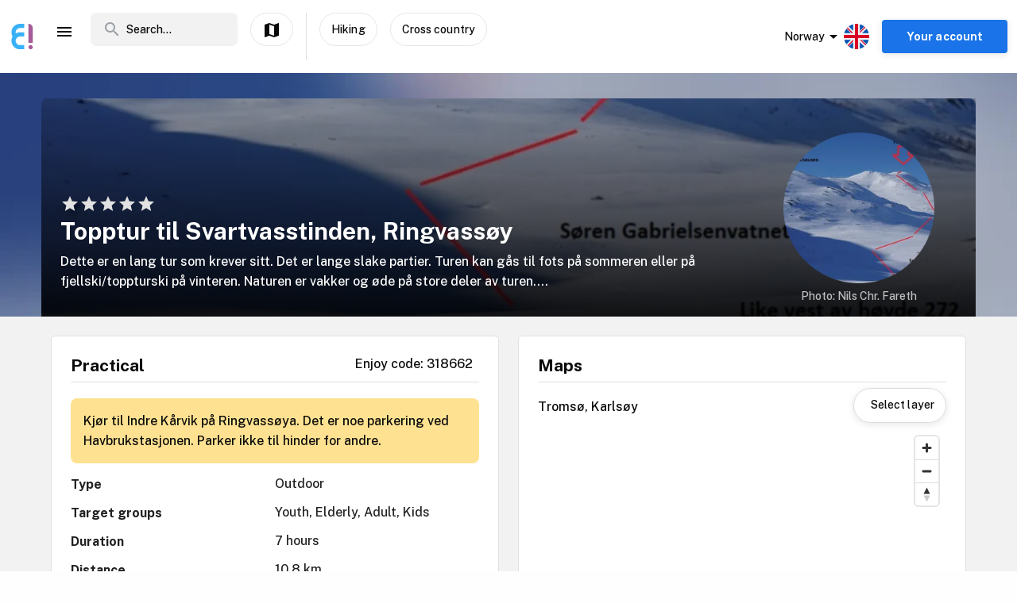

--- FILE ---
content_type: text/html; charset=utf-8
request_url: https://www.enjoy.ly/no-en/topptur-til-svartvasstinden-ringvassoy-318662
body_size: 38755
content:
<!doctype html>
<html data-n-head-ssr lang="en" xml:lang="en" data-n-head="%7B%22lang%22:%7B%22ssr%22:%22en%22%7D,%22xml:lang%22:%7B%22ssr%22:%22en%22%7D%7D">
  <head>
    <title>Topptur til Svartvasstinden, Ringvassøy - Book your tickets securely through Enjoy</title><meta data-n-head="ssr" charset="utf-8"><meta data-n-head="ssr" name="viewport" content="width=device-width, initial-scale=1, maximum-scale=1"><meta data-n-head="ssr" name="apple-itunes-app" content="app-id=1308192675"><meta data-n-head="ssr" name="fo-verify" content="8eb1705a-18e4-49d2-942b-77f1b5dcb3f6"><meta data-n-head="ssr" name="google-play-app" content="app-id=com.offlinepal.android"><meta data-n-head="ssr" data-hid="robots" name="robots" content="index, follow"><meta data-n-head="ssr" name="google-site-verification" content="2U8dH7YmB_j0dukHyJgbJBeS_2uJTX_4hKBgAAZB0_Q"><meta data-n-head="ssr" name="p:domain_verify" content="b903a30b3e1199f1120b846dcb053b69"><meta data-n-head="ssr" http-equiv="content-language" content="nb-no"><meta data-n-head="ssr" data-hid="og:title" property="og:title" content="Topptur til Svartvasstinden, Ringvassøy"><meta data-n-head="ssr" data-hid="description" name="description" content="Dette er en lang tur som krever sitt. Det er lange slake partier. Turen kan gås til fots på sommeren eller på fjellski/toppturski på vinteren. Naturen er vakker og øde på store deler av turen...."><meta data-n-head="ssr" data-hid="og:description" property="og:description" content="Dette er en lang tur som krever sitt. Det er lange slake partier. Turen kan gås til fots på sommeren eller på fjellski/toppturski på vinteren. Naturen er vakker og øde på store deler av turen...."><meta data-n-head="ssr" data-hid="og:image" property="og:image" content="https://ik.imagekit.io/enjoy/tr:bl-1,w-1200,h-630,fo-auto/v0/b/op-europe.appspot.com/o/activities%2FpBzsifUvuCTZaaRvlC8W%2F0.jpg?alt=media&amp;token=a9d8b76b-ec88-4a0d-8b4f-8c1893402e84"><meta data-n-head="ssr" data-hid="og:url" property="og:url" content="https://www.enjoy.ly/no-en/topptur-til-svartvasstinden-ringvassoy-318662"><meta data-n-head="ssr" data-hid="og:type" property="og:type" content="website"><meta data-n-head="ssr" data-hid="og:site_name" property="og:site_name" content="Enjoy - alt som skjer på ett sted!"><meta data-n-head="ssr" data-hid="fb:app_id" property="fb:app_id" content="1983253161911010"><meta data-n-head="ssr" data-hid="i18n-og" property="og:locale" content="en"><meta data-n-head="ssr" data-hid="i18n-og-alt-nb" property="og:locale:alternate" content="nb"><link data-n-head="ssr" rel="icon" type="image/x-icon" href="/favicon.ico"><link data-n-head="ssr" rel="apple-touch-icon" href="/apple-touch-icon.png"><link data-n-head="ssr" rel="android-touch-icon" href="/android-chrome-512x512.png"><link data-n-head="ssr" rel="apple-touch-icon" sizes="180x180" href="/apple-touch-icon.png"><link data-n-head="ssr" rel="mask-icon" href="/safari-pinned-tab.svg" color="#5bbad5"><link data-n-head="ssr" rel="icon" type="image/png" sizes="32x32" href="/favicon-32x32.png"><link data-n-head="ssr" rel="icon" type="image/png" sizes="16x16" href="/favicon-16x16.png"><link data-n-head="ssr" rel="preconnect" href="https://nn8iogtsor-dsn.algolia.net/" crossorigin="anonymous"><link data-n-head="ssr" rel="preload" href="https://fonts.googleapis.com/css?family=Public+Sans:300,500,700&amp;display=swap" as="style"><link data-n-head="ssr" rel="stylesheet" href="https://fonts.googleapis.com/css?family=Public+Sans:300,500,700&amp;display=swap"><link data-n-head="ssr" rel="preload" href="https://api.mapbox.com/mapbox-gl-js/v2.0.1/mapbox-gl.css" as="style"><link data-n-head="ssr" rel="stylesheet" href="https://api.mapbox.com/mapbox-gl-js/v2.0.1/mapbox-gl.css"><link data-n-head="ssr" rel="alternate" hreflang="nb" href="https://www.enjoy.ly/no/topptur-til-svartvasstinden-ringvassoy-318662"><link data-n-head="ssr" rel="alternate" hreflang="en" href="https://www.enjoy.ly/no-en/topptur-til-svartvasstinden-ringvassoy-318662"><link data-n-head="ssr" rel="preload" href="https://ik.imagekit.io/enjoy/tr:bl-1,h-300,w-1200,fo-auto/v0/b/op-europe.appspot.com/o/activities%2FpBzsifUvuCTZaaRvlC8W%2F0.jpg?alt=media&amp;token=a9d8b76b-ec88-4a0d-8b4f-8c1893402e84" as="image"><link data-n-head="ssr" data-hid="i18n-can" rel="canonical" href="https://www.enjoy.ly/no-en/topptur-til-svartvasstinden-ringvassoy-318662"><script data-n-head="ssr" src="https://maps.googleapis.com/maps/api/js?key=AIzaSyCag3Q8eKUTOnErlbpTnOH1NPJ6fj75_7w&libraries=places" async defer></script><script data-n-head="ssr" src="//www.googletagmanager.com/gtm.js?id=GTM-KMQQ4R7&l=dataLayer" async></script><script data-n-head="ssr" type="application/ld+json">{"@context":"https://schema.org","name":"Topptur til Svartvasstinden, Ringvassøy","@type":"Place","startDate":"","endDate":"","image":["https://firebasestorage.googleapis.com/v0/b/op-europe.appspot.com/o/activities%2FpBzsifUvuCTZaaRvlC8W%2F0.jpg?alt=media&token=a9d8b76b-ec88-4a0d-8b4f-8c1893402e84"],"description":"Dette er en lang tur som krever sitt. Det er lange slake partier. Turen kan gås til fots på sommeren eller på fjellski/toppturski på vinteren. Naturen er vakker og øde på store deler av turen. Dårlig mobildekning noen steder.\n\nFra Indre Kårvik følges en traktorveg innover Kårvikdalen på nordsiden av elva. Vegen slutter etter ca 2 km og en sti følges videre. Det er noe stigning ved Bergåsen, men det slaker ut etterpå og en går i et skogområde. I slutten av skogsområdet krysses en elv, men den er normal grei å krysse om vannføringen ikke er stor. Det blir igjen noe slak stigning, men det er bratte kanter ned mot elvejuvet i Kårvikdalen. På vinter bør en holde god avstand til kant. Det slaker ut etterpå og en fortsetter i slakt terreng mot et lite vann på høyre side. Tidsbruk hit er ca 2 timer. Det er her en tar av mot Ringvassbu om en skal til hytta. Men ruta mot toppen fortsetter mot et lite skar like vest av høyde 272. En har nå god utsikt mot Svartvasstinden i nord (se foto). En setter kursen mot Søren Gabrielsensvatnet og det kan passeres på vestre side. Nå er det bare å finne en fin slak linje mot toppen. Hold avstand til brattheng på østsiden av Oveknausen. Fra ca 500 m høyde kan en rygg følges opp mot toppen. Terrenget er stort sett slakere enn 30 grader, men vær obs på ev. skredfare på vintertur. Skarejern kan være en fordel om fjellet er sterkt vindpåvirket og har is og skareføre. Noen ganger kan stegjern og isøks være nødvendig. Ruta er omtrent den samme både sommer og vinter. Det er mulig å ruta fra Skogsfjorden om det er is på vatnet.\n\nUtsikten fra toppen er strålende mot Skogsfjorden og Skarsfjorden. God 360 graders utsikt på en frittliggende høy topp.","geo":{"@type":"GeoCoordinates","latitude":69.8680074117976,"longitude":18.9336447249266}}</script><link rel="preload" href="/assets/app-b0ac6e424c9bfbee6f73.css" as="style"><link rel="preload" href="/assets/16-814077911c4656dd02ad.css" as="style"><link rel="preload" href="/assets/17-66910650aff611abeae1.css" as="style"><link rel="preload" href="/assets/pages/sector/_slug-43a7fe1b997c2f251b28.css" as="style"><link rel="preload" href="/assets/OutdoorActivity-d3f263a9abd6ee1ea447.css" as="style"><link rel="preload" href="/assets/4-1fef633e016949528698.css" as="style"><link rel="preload" href="/assets/CultureActivity/HomeActivity/OutdoorActivity/RegularActivity-5a131e0e3a5b81a37dd2.css" as="style"><link rel="preload" href="/assets/112-e0f1a71343a01ac60a78.css" as="style"><link rel="preload" href="/assets/Tags-70e8252dd7201a2a2e59.css" as="style"><link rel="preload" href="/assets/111-a0c7ace8cf53aed155d0.css" as="style"><link rel="preload" href="/assets/ColumnBanner-bd5862d5dd1f5ab4ff8a.css" as="style"><link rel="preload" href="/assets/6-3f8bff4d5328a86fddd1.css" as="style"><link rel="preload" href="/assets/10-36052746aed33072e783.css" as="style"><link rel="preload" href="/assets/0-9fc54e164cf2f185ebde.css" as="style"><link rel="stylesheet" href="/assets/app-b0ac6e424c9bfbee6f73.css"><link rel="stylesheet" href="/assets/16-814077911c4656dd02ad.css"><link rel="stylesheet" href="/assets/17-66910650aff611abeae1.css"><link rel="stylesheet" href="/assets/pages/sector/_slug-43a7fe1b997c2f251b28.css"><link rel="stylesheet" href="/assets/OutdoorActivity-d3f263a9abd6ee1ea447.css"><link rel="stylesheet" href="/assets/4-1fef633e016949528698.css"><link rel="stylesheet" href="/assets/CultureActivity/HomeActivity/OutdoorActivity/RegularActivity-5a131e0e3a5b81a37dd2.css"><link rel="stylesheet" href="/assets/112-e0f1a71343a01ac60a78.css"><link rel="stylesheet" href="/assets/Tags-70e8252dd7201a2a2e59.css"><link rel="stylesheet" href="/assets/111-a0c7ace8cf53aed155d0.css"><link rel="stylesheet" href="/assets/ColumnBanner-bd5862d5dd1f5ab4ff8a.css"><link rel="stylesheet" href="/assets/6-3f8bff4d5328a86fddd1.css"><link rel="stylesheet" href="/assets/10-36052746aed33072e783.css"><link rel="stylesheet" href="/assets/0-9fc54e164cf2f185ebde.css">
  </head>
  <body class="" data-n-head="%7B%22class%22:%7B%22ssr%22:%22%22%7D%7D">
    <noscript data-n-head="ssr" data-hid="gtm-noscript" data-pbody="true"><iframe src="//www.googletagmanager.com/ns.html?id=GTM-KMQQ4R7&l=dataLayer" height="0" width="0" style="display:none;visibility:hidden"></iframe></noscript><div data-server-rendered="true" id="__nuxt"><!----><div id="__layout"><div><nav class="primary-nav" data-v-f72df69e><!----> <!----> <div class="grid-container container primary-nav__container primary-nav__container--desktop" data-v-5a23efcb data-v-f72df69e><div class="primary-nav__container__actions" data-v-5a23efcb data-v-f72df69e><div class="primary-nav__container__actions__left" data-v-5a23efcb data-v-f72df69e><div class="desktop-logo" data-v-c18eea5a data-v-f72df69e><a href="/no-en/" class="op-logo nuxt-link-active" data-v-c18eea5a><img src="/assets/img/enjoy-e-logo.15772c1.svg" alt="Enjoy" data-v-c18eea5a></a></div> <div class="nav-links primary-nav__container__actions__bottom adjust-middle" data-v-82a9e142 data-v-f72df69e><ul class="nav-links__list" data-v-82a9e142><li class="nav-links__list__item category-menu-wrapper" data-v-82a9e142><div data-v-e35698b0 data-v-82a9e142><a href="#" class="dropdown-link" data-v-e35698b0><i class="material-icons icon menu-icon md-24 md-md color-black" data-v-226f6847 data-v-82a9e142>
  menu
</i> <!----></a> <div class="drop-down" data-v-e35698b0><!----></div></div></li> <!----> </ul> <!----></div> <div class="search-field primary-nav-header desktop-search" data-v-72bdeac4 data-v-f72df69e><div class="search-field__wrapper-input" data-v-72bdeac4><div class="search-field__icon-wrap" data-v-72bdeac4><a href="#" class="search-field__icon-link" data-v-72bdeac4><i class="material-icons icon search-icon md-m" data-v-226f6847 data-v-72bdeac4>
  search
</i></a></div> <input placeholder="Search..." type="search" value="" class="search-input" data-v-72bdeac4> <!----> <!----> <!----></div> <!----></div> <button type="button" class="button op-btn find-on-map-desktop op-btn--medium op-btn--white" data-v-53bf3f67 data-v-f72df69e><!----> <span data-v-53bf3f67><i class="material-icons icon md-24 md-md" data-v-226f6847 data-v-f72df69e>
  map
</i> <span class="map-label" data-v-53bf3f67 data-v-f72df69e>Show on map</span></span> <!----></button> <div class="vertical-space" data-v-5a23efcb data-v-f72df69e></div> <!----> <button type="button" class="button op-btn find-on-map-desktop op-btn--medium op-btn--white" data-v-53bf3f67 data-v-f72df69e><!----> <span data-v-53bf3f67>
          Hiking
        </span> <!----></button> <button type="button" class="button op-btn find-on-map-desktop op-btn--medium op-btn--white" data-v-53bf3f67 data-v-f72df69e><!----> <span data-v-53bf3f67>
          Cross country
        </span> <!----></button></div> <div class="primary-nav__container__actions__right" data-v-5a23efcb data-v-f72df69e><div class="country-selector-menu-wrapper" data-v-792ab893 data-v-f72df69e><div class="menu-language" data-v-792ab893><a class="toggle-menu" data-v-792ab893><i class="material-icons icon arrow md-24 md-md" data-v-226f6847 data-v-792ab893>
  arrow_drop_down
</i> <span class="sector-name" data-v-792ab893>Norway</span> <img src="/assets/img/en.e556490.svg" alt="Select language" data-v-792ab893></a></div> <!----> <!----></div> <!----> <div class="account-menu-wrapper" data-v-cd85d32e data-v-f72df69e><!----><!----><!----><!----><!----></div></div></div></div></nav> <main><div><article class="activity" data-v-ce0306f6><section class="activity__imagebanner" style="background-image:url(https://ik.imagekit.io/enjoy/tr:bl-50,h-200,w-1200,fo-auto/v0/b/op-europe.appspot.com/o/activities%2FpBzsifUvuCTZaaRvlC8W%2F0.jpg?alt=media&amp;token=a9d8b76b-ec88-4a0d-8b4f-8c1893402e84);" data-v-138f4e78><div class="grid-container container" data-v-5a23efcb data-v-138f4e78><div class="grid activity__imagebanner__bannerimage grid-x" data-v-44b770df data-v-138f4e78><img src="https://ik.imagekit.io/enjoy/tr:bl-1,h-300,w-1200,fo-auto/v0/b/op-europe.appspot.com/o/activities%2FpBzsifUvuCTZaaRvlC8W%2F0.jpg?alt=media&amp;token=a9d8b76b-ec88-4a0d-8b4f-8c1893402e84" class="activity__imagebanner__bannerimage__image" data-v-44b770df data-v-138f4e78> <div class="cell item small-12 large-9" data-v-a1838d08 data-v-138f4e78><div class="activity__imagebanner__full-height" data-v-a1838d08 data-v-138f4e78><div class="cell item activity__imagebanner__ratings small-12 large-12" data-v-a1838d08 data-v-138f4e78><div class="stars" data-v-d119c54c data-v-138f4e78><!----> <div class="stars__icons" data-v-d119c54c><div class="stars__icons__item" data-v-d119c54c><i class="material-icons icon md-24 md-md" data-v-226f6847 data-v-d119c54c>
  star
</i></div><div class="stars__icons__item" data-v-d119c54c><i class="material-icons icon md-24 md-md" data-v-226f6847 data-v-d119c54c>
  star
</i></div><div class="stars__icons__item" data-v-d119c54c><i class="material-icons icon md-24 md-md" data-v-226f6847 data-v-d119c54c>
  star
</i></div><div class="stars__icons__item" data-v-d119c54c><i class="material-icons icon md-24 md-md" data-v-226f6847 data-v-d119c54c>
  star
</i></div><div class="stars__icons__item" data-v-d119c54c><i class="material-icons icon md-24 md-md" data-v-226f6847 data-v-d119c54c>
  star
</i></div></div> <!----> <!----></div> <!----></div> <div class="cell item activity__imagebanner__heading large-12" data-v-a1838d08 data-v-138f4e78><h1 class="activity__imagebanner__heading__title" data-v-a1838d08 data-v-138f4e78>
                Topptur til Svartvasstinden, Ringvassøy
              </h1> <!----> <div class="activity__imagebanner__heading__body" data-v-a1838d08 data-v-138f4e78><div class="activity__summary" data-v-a1838d08 data-v-ce0306f6>
        Dette er en lang tur som krever sitt. Det er lange slake partier. Turen kan gås til fots på sommeren eller på fjellski/toppturski på vinteren. Naturen er vakker og øde på store deler av turen....
      </div></div></div> <!----></div></div> <div class="cell item activity__imagebanner__activityimage large-3" data-v-a1838d08 data-v-138f4e78><picture data-v-138f4e78><!----> <img src="https://ik.imagekit.io/enjoy/tr:r-max,fo-auto,h-250,w-250/v0/b/op-europe.appspot.com/o/activities%2FpBzsifUvuCTZaaRvlC8W%2F0.jpg?alt=media&amp;token=a9d8b76b-ec88-4a0d-8b4f-8c1893402e84" loading="lazy" width="190" height="190"></picture> <div class="activity__imagebanner__activityimage__foto-credit" data-v-a1838d08 data-v-138f4e78>
            Photo: Nils Chr. Fareth
          </div></div></div></div></section> <!----> <section class="grid-container activity__sections" data-v-ce0306f6><div class="grid grid-x grid-margin-x" data-v-44b770df data-v-ce0306f6><div class="cell item large-6" data-v-a1838d08 data-v-ce0306f6><div data-v-ce0306f6><!----></div> <!----> <!----> <!----> <div class="contentbox activity-details" data-v-405765aa data-v-1529702d data-v-ce0306f6><div class="contentbox__wrapper block-fill" data-v-405765aa><div class="contentbox__header" data-v-405765aa><h2 class="contentbox__header__title" data-v-405765aa>Practical</h2> <div class="contentbox__header__right" data-v-405765aa> Enjoy code: 318662 </div></div> <div class="contentbox__content" data-v-405765aa><div class="practical" data-v-405765aa data-v-1529702d>Kjør til Indre Kårvik på Ringvassøya. Det er noe parkering ved Havbrukstasjonen. Parker ikke til hinder for andre.</div> <div class="activity-attributes__line" data-v-405765aa data-v-1529702d><div class="activity-attributes__line__key" data-v-405765aa data-v-1529702d>
        Type
      </div> <div class="activity-attributes__line__value" data-v-405765aa data-v-1529702d>
        Outdoor
      </div></div> <div class="activity-attributes__line" data-v-405765aa data-v-1529702d><div class="activity-attributes__line__key" data-v-405765aa data-v-1529702d>
        Target groups
      </div> <div class="activity-attributes__line__value" data-v-405765aa data-v-1529702d>
        Youth, Elderly, Adult, Kids
      </div></div> <div class="activity-attributes__line" data-v-405765aa data-v-1529702d><div class="activity-attributes__line__key" data-v-405765aa data-v-1529702d>
        Duration
      </div> <div class="activity-attributes__line__value" data-v-405765aa data-v-1529702d>
        7 hours
      </div></div> <div class="activity-attributes__line" data-v-405765aa data-v-1529702d><div class="activity-attributes__line__key" data-v-405765aa data-v-1529702d>
        Distance
      </div> <div class="activity-attributes__line__value" data-v-405765aa data-v-1529702d>
        10.8 km
      </div></div> <div class="activity-attributes__line" data-v-405765aa data-v-1529702d><div class="activity-attributes__line__key" data-v-405765aa data-v-1529702d>
        Difficulty level
      </div> <div class="activity-attributes__line__value" data-v-405765aa data-v-1529702d>
        Demanding
      </div></div> <div class="activity-attributes__line" data-v-405765aa data-v-1529702d><div class="activity-attributes__line__key" data-v-405765aa data-v-1529702d>
        Season
      </div> <div class="activity-attributes__line__value" data-v-405765aa data-v-1529702d>
        Spring, Summer, Autumn
      </div></div> <!----> <!----> <div class="activity-attributes__line" data-v-405765aa data-v-1529702d><div class="activity-attributes__line__key" data-v-405765aa data-v-1529702d>
        Source
      </div> <div class="activity-attributes__line__value activity-source" data-v-405765aa data-v-1529702d><span data-v-405765aa data-v-1529702d>Nasjonal Turbase/UT.no</span></div></div> <div class="activity-attributes__line" data-v-405765aa data-v-1529702d><div class="activity-attributes__line__key" data-v-405765aa data-v-1529702d>
        External information
      </div> <div class="activity-attributes__line__value activity-source" data-v-405765aa data-v-1529702d><a href="http://www.ut.no/tur/5ede7755fc6d8d00016d42c7" target="_blank" data-v-405765aa data-v-1529702d>Go to the organizer's webpage</a></div></div> <div class="activity-attributes__line" data-v-ffba53b0 data-v-1529702d><div class="activity-attributes__line__key" data-v-ffba53b0>
    Tags
  </div> <div class="activity-attributes__line__value" data-v-ffba53b0><span data-v-ffba53b0><a href="/no-en/tag/skitur" title="Activities tagged withskitur" class="activity-attributes__line__value__link" data-v-ffba53b0>
        skitur
      </a> <span class="activity-attributes__line__value__separator" data-v-ffba53b0>, </span></span><span data-v-ffba53b0><a href="/no-en/tag/topptur" title="Activities tagged withtopptur" class="activity-attributes__line__value__link" data-v-ffba53b0>
        topptur
      </a> <!----></span></div></div> <div class="cell item activity__sections__favouritebar large-12" data-v-a1838d08 data-v-1529702d><div class="activity__body-item" data-v-a1838d08 data-v-1529702d><!----></div> <div class="activity__body-item" data-v-a1838d08 data-v-1529702d><div activity-images="[object Object]" name="imagesUpload" class="activity-image-upload" data-v-68548fa7 data-v-1529702d><input type="file" accept="image/*" class="input-file" data-v-68548fa7> <button type="button" class="button op-btn imageupload op-btn--favourite" data-v-53bf3f67 data-v-68548fa7><i class="material-icons icon md-24 md-md" data-v-226f6847 data-v-53bf3f67>
  add_a_photo
</i> <span data-v-53bf3f67><span data-v-53bf3f67 data-v-68548fa7>Share your photo</span></span> <!----></button> <!----></div></div> <div class="activity__body-item" data-v-a1838d08 data-v-1529702d><div class="create-hangout" data-v-0944b450 data-v-1529702d><button type="button" class="button op-btn op-btn--favourite" data-v-53bf3f67 data-v-0944b450><!----> <span data-v-53bf3f67><img src="/assets/img/icon-hangouts.6cc7499.svg" class="hangouts-icon" data-v-53bf3f67 data-v-0944b450> <span data-v-53bf3f67 data-v-0944b450>Create Hangout</span></span> <!----></button> <!----></div></div> <div class="activity__body-item" data-v-a1838d08 data-v-1529702d><div data-v-1529702d><button type="button" class="button op-btn op-btn--favourite" data-v-53bf3f67><!----> <span data-v-53bf3f67><span data-v-53bf3f67>Complete activity! (+<b>50 points</b>)</span></span> <!----></button> <!----></div></div></div></div></div></div> <div data-v-5c633f5d data-v-ce0306f6><div class="contentbox activity-details" data-v-405765aa data-v-5c633f5d><div class="contentbox__wrapper block-fill" data-v-405765aa><div class="contentbox__header" data-v-405765aa><h2 class="contentbox__header__title" data-v-405765aa>Sponsored links</h2> <div class="contentbox__header__right" data-v-405765aa></div></div> <div class="contentbox__content" data-v-405765aa><div class="sponsor-column-block" data-v-405765aa data-v-5c633f5d><div class="sponsored-content">
<a href="https://c.trackmytarget.com/1m8oe9" target="_blank">
<div class="url">www.magasinet.no</div>
<h3>Magasinet - frilufteksperten siden 1991</h3>
</a>
<div class="desc">Tusenvis av fritidsprodukter for både amatører og proffe. Alt på lager i Drammen. Rask levering over hele landet.</div>
</div>

<div class="sponsored-content">
<a href="https://c.trackmytarget.com/bxwx47?ref1=activity" target="_blank">
<div class="url">www.getinspired.no</div>
<h3>Get Inspired - alt i trening og fritid</h3>
</a>
<div class="desc">Alltid på lager. Lynrask levering. Alle kjente merkevarer.</div>
</div></div></div></div></div></div> <div class="contentbox activity-details" data-v-405765aa data-v-ce0306f6><div class="contentbox__wrapper block-fill" data-v-405765aa><div class="contentbox__header" data-v-405765aa><h2 class="contentbox__header__title" data-v-405765aa>Reviews</h2> <div class="contentbox__header__right" data-v-405765aa></div></div> <div class="contentbox__content" data-v-405765aa><div><button type="button" class="button op-btn activity__create-btn op-btn--prevent-shrink op-btn--sm op-btn--complete" data-v-53bf3f67><i class="material-icons icon md-24 md-md" data-v-226f6847 data-v-53bf3f67>
  create
</i> <span data-v-53bf3f67>
        Add your review
      </span> <!----></button> <!----></div> <!----></div></div></div></div> <div class="cell item large-6" data-v-a1838d08 data-v-ce0306f6><!----> <div data-v-ce0306f6></div> <div class="contentbox activity-details" data-v-405765aa data-v-0ea84d48 data-v-ce0306f6><div class="contentbox__wrapper block-fill" data-v-405765aa><div class="contentbox__header" data-v-405765aa><h2 class="contentbox__header__title" data-v-405765aa>Details</h2> <div class="contentbox__header__right" data-v-405765aa></div></div> <div class="contentbox__content" data-v-405765aa><div class="details_content" data-v-405765aa data-v-0ea84d48><p>Dette er en lang tur som krever sitt. Det er lange slake partier. Turen kan gås til fots på sommeren eller på fjellski/toppturski på vinteren. Naturen er vakker og øde på store deler av turen. Dårlig mobildekning noen steder.</p>
<p>Fra Indre Kårvik følges en traktorveg innover Kårvikdalen på nordsiden av elva. Vegen slutter etter ca 2 km og en sti følges videre. Det er noe stigning ved Bergåsen, men det slaker ut etterpå og en går i et skogområde. I slutten av skogsområdet krysses en elv, men den er normal grei å krysse om vannføringen ikke er stor. Det blir igjen noe slak stigning, men det er bratte kanter ned mot elvejuvet i Kårvikdalen. På vinter bør en holde god avstand til kant. Det slaker ut etterpå og en fortsetter i slakt terreng mot et lite vann på høyre side. Tidsbruk hit er ca 2 timer. Det er her en tar av mot Ringvassbu om en skal til hytta. Men ruta mot toppen fortsetter mot et lite skar like vest av høyde 272. En har nå god utsikt mot Svartvasstinden i nord (se foto). En setter kursen mot Søren Gabrielsensvatnet og det kan passeres på vestre side. Nå er det bare å finne en fin slak linje mot toppen. Hold avstand til brattheng på østsiden av Oveknausen. Fra ca 500 m høyde kan en rygg følges opp mot toppen. Terrenget er stort sett slakere enn 30 grader, men vær obs på ev. skredfare på vintertur. Skarejern kan være en fordel om fjellet er sterkt vindpåvirket og har is og skareføre. Noen ganger kan stegjern og isøks være nødvendig. Ruta er omtrent den samme både sommer og vinter. Det er mulig å ruta fra Skogsfjorden om det er is på vatnet.</p>
<p>Utsikten fra toppen er strålende mot Skogsfjorden og Skarsfjorden. God 360 graders utsikt på en frittliggende høy topp.</p>
</div></div></div></div> <!----></div></div></section> <!----> <div data-v-f26f79fa data-v-ce0306f6><section class="grid-container" data-v-f26f79fa><div class="bottom-banner" data-v-f26f79fa><!--
<a href="/no/overnatting">
  <img src="https://firebasestorage.googleapis.com/v0/b/op-europe.appspot.com/o/ads%2Fad-accommodation.jpg?alt=media&token=4226317e-3d30-48ed-9b96-2a610bad6a76" class="show-on-desktop" />
  <img src="https://firebasestorage.googleapis.com/v0/b/op-europe.appspot.com/o/ads%2Fad-accommodation-mobile.jpg?alt=media&token=86137697-1bee-466e-98c5-62b55ec343bd" class="show-on-mobile" />
</a>--></div></section></div></article></div> <!----> <!----></main> <!----> <!----> <div class="hidden"><div class="app-rating"><div class="stars" data-v-d119c54c><!----> <div class="stars__icons" data-v-d119c54c><div class="stars__icons__item stars__icons__item--selected" data-v-d119c54c><i class="material-icons icon md-24 md-md" data-v-226f6847 data-v-d119c54c>
  star
</i></div><div class="stars__icons__item stars__icons__item--selected" data-v-d119c54c><i class="material-icons icon md-24 md-md" data-v-226f6847 data-v-d119c54c>
  star
</i></div><div class="stars__icons__item stars__icons__item--selected" data-v-d119c54c><i class="material-icons icon md-24 md-md" data-v-226f6847 data-v-d119c54c>
  star
</i></div><div class="stars__icons__item stars__icons__item--selected" data-v-d119c54c><i class="material-icons icon md-24 md-md" data-v-226f6847 data-v-d119c54c>
  star
</i></div><div class="stars__icons__item stars__icons__item--selected" data-v-d119c54c><i class="material-icons icon md-24 md-md" data-v-226f6847 data-v-d119c54c>
  star
</i></div></div> <!----> <!----></div> <span class="rating-num">(4.9)</span></div></div> <footer class="footer" data-v-07676cb5><div class="footer-banner" data-v-07676cb5><div class="footer-banner__overlay" data-v-07676cb5><section class="grid-container footer-banner__body" data-v-07676cb5><div class="grid footer-banner__body__align-center grid-x grid-margin-x grid--no-margin-bottom" data-v-44b770df data-v-07676cb5><div class="cell item small-12 large-9" data-v-a1838d08 data-v-07676cb5><span class="footer-banner__body__line1" data-v-a1838d08 data-v-07676cb5>All events in one place</span></div> <div class="cell item small-12 large-3" data-v-a1838d08 data-v-07676cb5></div></div></section></div></div> <div class="footer__apps-wrapper" style="display:;" data-v-07676cb5><div class="footer__download-teaser" data-v-07676cb5>
      Get the Enjoy! app:
    </div> <a href="https://itunes.apple.com/no/app/offlinepal/id1308192675" target="_blank" data-v-07676cb5><picture data-v-07676cb5><!----> <img src="/assets/img/download-ios.eb9937d.png" alt="download ios app" loading="lazy" width="131" height="40" class="footer__download"></picture></a><a href="https://play.google.com/store/apps/details?id=com.offlinepal.android" target="_blank" data-v-07676cb5><picture data-v-07676cb5><!----> <img src="/assets/img/google-play.f43dedf.png" alt="download android app" loading="lazy" width="131" height="40" class="footer__download"></picture></a></div> <div class="footer__social-media" data-v-07676cb5><a href="https://www.facebook.com/enjoynorge" target="_blank" data-v-07676cb5><picture data-v-07676cb5><!----> <img src="[data-uri]" alt="facebook" loading="lazy" width="32" height="32" class="footer__social-link"></picture></a><a href="https://www.instagram.com/enjoy_norge/" target="_blank" data-v-07676cb5><picture data-v-07676cb5><!----> <img src="/assets/img/instagram.08e6eee.png" alt="instagram" loading="lazy" width="32" height="32" class="footer__social-link"></picture></a></div> <hr data-v-07676cb5> <div class="footer__links-wrapper" data-v-07676cb5><ul class="footer__links-list" data-v-07676cb5><li data-v-07676cb5><!----> <a href="/no-en/artikler" data-v-07676cb5>
          Insipiration
        </a></li><li data-v-07676cb5><a href="/no-en/about" data-v-07676cb5>
          About Enjoy.ly
        </a> <!----></li><li data-v-07676cb5><a href="/no-en/ambassador" data-v-07676cb5>
          Ambassador
        </a> <!----></li><li data-v-07676cb5><a href="/no-en/contact" data-v-07676cb5>
          Contact us
        </a> <!----></li><li data-v-07676cb5><a href="/no-en/press" data-v-07676cb5>
          Press
        </a> <!----></li><li data-v-07676cb5><a href="/no-en/partners" data-v-07676cb5>
          Our Partners
        </a> <!----></li><li data-v-07676cb5><a href="/no-en/work" data-v-07676cb5>
          We are hiring
        </a> <!----></li><li data-v-07676cb5><a href="/no-en/privacy" data-v-07676cb5>
          Privacy Policy
        </a> <!----></li><li data-v-07676cb5><a href="/no-en/terms-booking" data-v-07676cb5>
          Terms for booking
        </a> <!----></li> <li class="for-organizers" data-v-07676cb5>
        
        <!----> <a href="https://organizer.enjoy.ly/" target="_blank" data-v-07676cb5>
          Organizer?
        </a></li></ul></div> <div class="footer__prohibited-note" data-v-07676cb5>
    It is strictly prohibited to use automated services (bots, crawlers etc) to download the content from Enjoy.ly, except for public search engines.
  </div> <div class="footer__copyright" data-v-07676cb5>
    Copyright © 2017-2026 Enjoy.ly. All rights reserved.
  </div> <div class="footer__heap" data-v-07676cb5><a href="https://heap.io/?utm_source=badge" rel="nofollow" data-v-07676cb5><img src="https://mura.heap.io/sites/default/assets/logos/Heap-RGB_Logo-Horizontal-Lockup-Color-1.svg" alt="Heap | Mobile and Web Analytics" loading="lazy" style="width:108px;height:41px" data-v-07676cb5></a></div></footer></div></div></div><script>window.__NUXT__=(function(a,b,c,d,e,f,g,h,i,j,k,l,m,n,o,p,q,r,s,t,u,v,w,x,y,z,A,B,C,D,E,F,G,H,I,J,K,L,M,N,O,P,Q,R,S,T,U,V,W,X,Y,Z,_,$,aa,ab,ac,ad,ae,af,ag,ah,ai,aj,ak,al,am,an,ao,ap,aq,ar,as,at,au,av,aw,ax,ay,az,aA,aB,aC,aD,aE,aF,aG,aH,aI,aJ,aK,aL,aM,aN,aO,aP,aQ,aR,aS,aT,aU,aV,aW,aX,aY,aZ,a_,a$,ba,bb,bc,bd,be,bf,bg,bh,bi,bj,bk,bl,bm,bn,bo,bp,bq,br,bs,bt,bu,bv,bw,bx,by,bz,bA,bB,bC,bD,bE,bF,bG,bH,bI,bJ,bK,bL,bM,bN,bO,bP,bQ,bR,bS,bT,bU,bV,bW,bX,bY,bZ,b_,b$,ca,cb,cc,cd,ce,cf,cg,ch,ci,cj,ck,cl,cm,cn,co,cp,cq,cr,cs,ct,cu,cv,cw,cx,cy,cz,cA,cB,cC,cD,cE,cF,cG,cH,cI,cJ,cK,cL,cM,cN,cO,cP,cQ,cR,cS,cT,cU,cV,cW,cX,cY,cZ,c_,c$,da,db,dc,dd,de,df,dg,dh,di,dj,dk,dl,dm,dn,do_,dp,dq,dr,ds,dt,du,dv,dw,dx,dy,dz,dA,dB,dC,dD,dE,dF,dG,dH,dI,dJ,dK,dL,dM,dN,dO,dP,dQ,dR,dS,dT,dU,dV,dW,dX,dY,dZ,d_,d$,ea,eb,ec,ed,ee,ef,eg,eh,ei,ej,ek,el,em,en,eo,ep,eq,er,es,et,eu,ev,ew,ex,ey,ez,eA,eB,eC,eD,eE,eF,eG,eH,eI,eJ,eK,eL,eM,eN,eO,eP,eQ,eR,eS,eT,eU,eV,eW,eX,eY,eZ,e_,e$,fa,fb,fc,fd,fe,ff,fg,fh,fi,fj,fk,fl,fm,fn,fo,fp,fq,fr,fs,ft,fu,fv,fw,fx,fy,fz,fA,fB,fC,fD,fE,fF,fG,fH,fI,fJ,fK,fL,fM,fN,fO,fP,fQ,fR,fS,fT,fU,fV,fW,fX,fY,fZ,f_,f$,ga,gb,gc,gd,ge,gf,gg,gh,gi,gj,gk,gl,gm,gn,go,gp,gq,gr,gs,gt,gu,gv,gw,gx,gy,gz,gA,gB,gC,gD,gE,gF,gG,gH,gI,gJ,gK,gL,gM,gN,gO,gP,gQ,gR,gS,gT,gU,gV,gW,gX,gY,gZ,g_,g$,ha,hb,hc,hd,he,hf,hg,hh,hi,hj,hk,hl,hm,hn,ho){return {layout:"activity",data:[{},{pageData:p,locationData:p,activityData:{title:aN,description:aO,image:W,customMetaData:void 0},activityListPageData:p,url:"https:\u002F\u002Fwww.enjoy.ly\u002Fno-en\u002Ftopptur-til-svartvasstinden-ringvassoy-318662"}],fetch:[],error:p,state:{activities:{fetching:a,activities:[]},activity:{ref:aP,related:[],data:{id:aP,municipality:aQ,category_id:90200,season:[k,m,q,t,E,F],_writeTime:{seconds:1578669945,nanoseconds:245400000},distance:10762,categories:{"90000":f,"90200":f},duration:420,geolocation:{latitude:69.8680074117976,longitude:18.9336447249266},sub_provider:X,target_groups:{youth:f,elderly:f,adult:f,kids:f},duration_average:"7 timer",type:aR,thumb:{landscape_ref:aS,web_image_activity_243x243_url:aT,web_image_activity_525xheight_webp_ref:aU,landscape_webp_ref:aV,web_image_activity_703xheight_webp_url:aW,web_image_activity_243x243_webp_url:aX,landscape_url:aY,web_image_activity_703xheight_webp_ref:aZ,photographer:a_,web_image_activity_243x243_ref:a$,title:ba,web_image_activity_703xheight_url:bb,square_url:bc,caption:bd,web_image_activity_525xheight_ref:be,web_image_activity_525xheight_webp_url:bf,landscape_webp_url:bg,original_url:bh,url:W,storage_ref:bi,square_ref:bj,web_image_main_178x178_webp_ref:bk,license:bl,web_image_activity_243x243_webp_ref:bm,web_image_activity_525xheight_url:bn,square_webp_url:bo,web_image_main_178x178_url:bp,web_image_activity_703xheight_ref:bq,photographer_email:br,web_image_main_178x178_ref:bs,web_image_main_178x178_webp_url:bt,square_webp_ref:bu,source:X},summary:aO,op_code:318662,external_id:"5ede7755fc6d8d00016d42c7",status:"Published",raw_summary:bv,cta_link:"http:\u002F\u002Fwww.ut.no\u002Ftur\u002F5ede7755fc6d8d00016d42c7",difficulty_level:bw,sector:"NO",raw_description:bv,street_address:p,_date_modified:{seconds:1738208713,nanoseconds:330000000},geocoordinates:[{latitude:69.8680074117976,longitude:18.9336447249266},{latitude:69.8679938963246,longitude:18.9345755985535},{latitude:69.8680803435073,longitude:18.9349459741058},{latitude:69.8682505441816,longitude:18.935424121483},{latitude:69.8684680374588,longitude:18.9359004531447},{latitude:69.8686006805618,longitude:18.9360275664747},{latitude:69.8688398457223,longitude:18.9361112833257},{latitude:69.8691779264507,longitude:18.9361300940714},{latitude:69.8692781570368,longitude:18.9362886914054},{latitude:69.8693743817092,longitude:18.9365425200024},{latitude:69.8694593817201,longitude:18.9369131789675},{latitude:69.8695189727123,longitude:18.937464777906},{latitude:69.8695410044402,longitude:18.9385129770439},{latitude:69.8695441538385,longitude:18.9397835057745},{latitude:69.869564769089,longitude:18.9404712501251},{latitude:69.8696510609384,longitude:18.9416504623937},{latitude:69.8696904887547,longitude:18.9420983990224},{latitude:69.8697248094133,longitude:18.9423401094755},{latitude:69.8697568543799,longitude:18.942470281994},{latitude:69.8699299914081,longitude:18.9427513772686},{latitude:69.8701212952565,longitude:18.9429388623983},{latitude:69.8703475949138,longitude:18.9432651687959},{latitude:69.8704260836807,longitude:18.9435686601136},{latitude:69.8705011220807,longitude:18.94396644892},{latitude:69.8705475582846,longitude:18.9442893551866},{latitude:69.8705475582846,longitude:18.9442893551866},{latitude:69.870630230824,longitude:18.9448642539866},{latitude:69.8706150927418,longitude:18.9456960827523},{latitude:69.8706064495984,longitude:18.9461681354946},{latitude:69.8706210918015,longitude:18.9463091321801},{latitude:69.8706717330471,longitude:18.9467975523057},{latitude:69.8707232994555,longitude:18.9471599036302},{latitude:69.8707726735371,longitude:18.9473507345154},{latitude:69.87087230111,longitude:18.9475520635443},{latitude:69.8709366152679,longitude:18.9477094506984},{latitude:69.8710506874094,longitude:18.947988101504},{latitude:69.8712343420221,longitude:18.9485704286881},{latitude:69.8712923400861,longitude:18.9488215808682},{latitude:69.8713556066624,longitude:18.9492190172318},{latitude:69.8716079784571,longitude:18.9496405740281},{latitude:69.8717699791487,longitude:18.9497842772907},{latitude:69.8719128877662,longitude:18.9499984710483},{latitude:69.8719140217512,longitude:18.9499999887881},{latitude:69.8719286218953,longitude:18.9500220404306},{latitude:69.8721386065065,longitude:18.9502376487555},{latitude:69.8722847423044,longitude:18.9503877643839},{latitude:69.8725628748539,longitude:18.9504883895197},{latitude:69.8727585871987,longitude:18.9512183539835},{latitude:69.8728165511585,longitude:18.9515553504897},{latitude:69.872935260044,longitude:18.952245525237},{latitude:69.8730258980908,longitude:18.9525559700721},{latitude:69.8730258980908,longitude:18.9525559700721},{latitude:69.8731826074759,longitude:18.9530927269642},{latitude:69.8734315313861,longitude:18.9540782482597},{latitude:69.8735491913089,longitude:18.9555021018402},{latitude:69.8735172767072,longitude:18.9574072520161},{latitude:69.8735391871417,longitude:18.9593069047133},{latitude:69.8735392927369,longitude:18.9593142291553},{latitude:69.873539375077,longitude:18.9593225927109},{latitude:69.8735556595689,longitude:18.960738308841},{latitude:69.8736312845652,longitude:18.9626327278015},{latitude:69.8736715195605,longitude:18.9633366211741},{latitude:69.8736715195605,longitude:18.9633366211741},{latitude:69.873766041386,longitude:18.9649904420234},{latitude:69.873779604704,longitude:18.9661648783857},{latitude:69.8737654905523,longitude:18.9672832120964},{latitude:69.8738027997396,longitude:18.968191349555},{latitude:69.874037887833,longitude:18.9699140820438},{latitude:69.8740872503651,longitude:18.9700843887001},{latitude:69.8742808149753,longitude:18.970750539415},{latitude:69.8748082730739,longitude:18.9721584966429},{latitude:69.8752171533677,longitude:18.9732696001716},{latitude:69.8753268050749,longitude:18.9735674451056},{latitude:69.8753650624159,longitude:18.9737347316205},{latitude:69.8753650624159,longitude:18.9737347316205},{latitude:69.8754399404633,longitude:18.974062151978},{latitude:69.8755251002913,longitude:18.9744344182658},{latitude:69.8757130866716,longitude:18.975979899147},{latitude:69.8757628572936,longitude:18.9763916512858},{latitude:69.8758149343348,longitude:18.9776319651938},{latitude:69.8758489297802,longitude:18.9784414883226},{latitude:69.8760681619637,longitude:18.9795668938184},{latitude:69.876446471683,longitude:18.9812761771266},{latitude:69.876513864037,longitude:18.9817027835167},{latitude:69.876649553639,longitude:18.9825595687977},{latitude:69.8769463153542,longitude:18.9841986750443},{latitude:69.8773417381013,longitude:18.9858283975315},{latitude:69.8777413747204,longitude:18.9869754735179},{latitude:69.8778424662856,longitude:18.9872655403272},{latitude:69.8784720374489,longitude:18.9881954522528},{latitude:69.8787807204535,longitude:18.9901844057118},{latitude:69.8787807204535,longitude:18.9901844057118},{latitude:69.8788107608533,longitude:18.9903779774476},{latitude:69.8788374730409,longitude:18.9905041398277},{latitude:69.8792056880959,longitude:18.9922463890166},{latitude:69.8793682586943,longitude:18.9930166225166},{latitude:69.8796212717019,longitude:18.9942137974429},{latitude:69.8802517557842,longitude:18.9971985173098},{latitude:69.8805660614473,longitude:18.998079441537},{latitude:69.8806835832446,longitude:18.9984090121042},{latitude:69.8812510849455,longitude:19.0000001076109},{latitude:69.8814653425265,longitude:19.000600785906},{latitude:69.8815973015481,longitude:19.0009273983674},{latitude:69.8820837780738,longitude:19.0021317787077},{latitude:69.8822158174129,longitude:19.0023315833131},{latitude:69.8825857723425,longitude:19.0028920884215},{latitude:69.8830353839391,longitude:19.0037875522905},{latitude:69.8831924889338,longitude:19.0044058946925},{latitude:69.8831924889338,longitude:19.0044058946925},{latitude:69.8832622444355,longitude:19.0046804479188},{latitude:69.8832899547164,longitude:19.0047898822272},{latitude:69.8834297880913,longitude:19.0053399132615},{latitude:69.8836646825294,longitude:19.0062824052044},{latitude:69.8839157256723,longitude:19.0073209271192},{latitude:69.8839207410338,longitude:19.0073414618561},{latitude:69.8840034653149,longitude:19.0076835436324},{latitude:69.8842402156431,longitude:19.0084920190586},{latitude:69.8844045853331,longitude:19.0090530577304},{latitude:69.884658630396,longitude:19.0095380681836},{latitude:69.8849638251691,longitude:19.0101208404699},{latitude:69.8850589049696,longitude:19.0102306475422},{latitude:69.8852119369075,longitude:19.0104076624845},{latitude:69.8854637168671,longitude:19.0106991086889},{latitude:69.885859507729,longitude:19.0111770871937},{latitude:69.885964007419,longitude:19.011303324626},{latitude:69.8859991158415,longitude:19.0113557244041},{latitude:69.8864566514123,longitude:19.012038719644},{latitude:69.8869049457766,longitude:19.0128042972339},{latitude:69.8869527051147,longitude:19.0129129009356},{latitude:69.887300659193,longitude:19.0137055131118},{latitude:69.8874200055636,longitude:19.0139218094162},{latitude:69.8879692202903,longitude:19.0149195624322},{latitude:69.8880965591447,longitude:19.0151125390449},{latitude:69.8880965591447,longitude:19.0151125390449},{latitude:69.8884710742839,longitude:19.0156801163715},{latitude:69.8892399723715,longitude:19.0162331403382},{latitude:69.8894569391782,longitude:19.0165183056983},{latitude:69.8897954402138,longitude:19.016962795584},{latitude:69.8903527918355,longitude:19.0178745762616},{latitude:69.8908544893674,longitude:19.0186099337375},{latitude:69.8912653635056,longitude:19.0197287150769},{latitude:69.8913079261256,longitude:19.0198444558553},{latitude:69.8917505019175,longitude:19.0209239347073},{latitude:69.8918713953299,longitude:19.0212458477341},{latitude:69.892148198769,longitude:19.0219815307677},{latitude:69.8922554521751,longitude:19.0223303455655},{latitude:69.8924832581755,longitude:19.023071274885},{latitude:69.8928254817303,longitude:19.0240036629302},{latitude:69.8932196617011,longitude:19.0247489029914},{latitude:69.8936229613059,longitude:19.0255196874236},{latitude:69.893778803869,longitude:19.0258175563367},{latitude:69.893961305372,longitude:19.0259555443986},{latitude:69.89413884116942,longitude:19.02397155718063},{latitude:69.90062889138565,longitude:19.03392791704391},{latitude:69.90062889138565,longitude:19.03392791704391},{latitude:69.90684172349943,longitude:19.03770446733688},{latitude:69.90684172349943,longitude:19.03770446733688},{latitude:69.91129377598337,longitude:19.03553009033203},{latitude:69.91129377598337,longitude:19.03553009033203},{latitude:69.9204013199747,longitude:19.039735794067383},{latitude:69.9204013199747,longitude:19.039735794067383},{latitude:69.92414340207024,longitude:19.042081832776603},{latitude:69.92414340207024,longitude:19.042081832776603},{latitude:69.92803210161865,longitude:19.041566848645743},{latitude:69.92803210161865,longitude:19.041566848645743},{latitude:69.93138994277663,longitude:19.040021896253165},{latitude:69.93138994277663,longitude:19.040021896253165},{latitude:69.93533619028643,longitude:19.041481017957267},{latitude:69.93533619028643,longitude:19.041481017957267},{latitude:69.93792735107219,longitude:19.041395187268787},{latitude:69.93792735107219,longitude:19.041395187268787},{latitude:69.9399293919308,longitude:19.039077758679923},{latitude:69.9399293919308,longitude:19.039077758679923},{latitude:69.94128360506564,longitude:19.036502838025626},{latitude:69.94128360506564,longitude:19.036502838025626},{latitude:69.94274075824421,longitude:19.037346839850215},{latitude:69.94274075824421,longitude:19.037346839850215},{latitude:69.9441683755451,longitude:19.036831855719356},{latitude:69.9441683755451,longitude:19.036831855719356},{latitude:69.9441683755451,longitude:19.036831855719356}],location_name:aQ,start_date:p,date_algolia:1738208713330,end_date:p,images:[{web_image_activity_703xheight_ref:bq,title:ba,square_url:bc,landscape_ref:aS,web_image_main_178x178_webp_ref:bk,web_image_activity_243x243_ref:a$,landscape_url:aY,caption:bd,storage_ref:bi,web_image_activity_525xheight_webp_ref:aU,web_image_activity_703xheight_webp_url:aW,source:X,original_url:bh,web_image_activity_703xheight_url:bb,square_ref:bj,landscape_webp_ref:aV,web_image_activity_243x243_webp_ref:bm,square_webp_url:bo,web_image_activity_525xheight_webp_url:bf,web_image_activity_525xheight_ref:be,photographer_email:br,web_image_main_178x178_url:bp,web_image_activity_703xheight_webp_ref:aZ,license:bl,landscape_webp_url:bg,web_image_activity_243x243_webp_url:aX,square_webp_ref:bu,web_image_activity_243x243_url:aT,web_image_activity_525xheight_url:bn,web_image_main_178x178_webp_url:bt,photographer:a_,url:W,web_image_main_178x178_ref:bs}],date_modified:{seconds:1738208713,nanoseconds:330000000},title:aN,slug:"topptur-til-svartvasstinden-ringvassoy",provider:"NasjonalTurbase",description:"Dette er en lang tur som krever sitt. Det er lange slake partier. Turen kan gås til fots på sommeren eller på fjellski\u002Ftoppturski på vinteren. Naturen er vakker og øde på store deler av turen. Dårlig mobildekning noen steder.\n\nFra Indre Kårvik følges en traktorveg innover Kårvikdalen på nordsiden av elva. Vegen slutter etter ca 2 km og en sti følges videre. Det er noe stigning ved Bergåsen, men det slaker ut etterpå og en går i et skogområde. I slutten av skogsområdet krysses en elv, men den er normal grei å krysse om vannføringen ikke er stor. Det blir igjen noe slak stigning, men det er bratte kanter ned mot elvejuvet i Kårvikdalen. På vinter bør en holde god avstand til kant. Det slaker ut etterpå og en fortsetter i slakt terreng mot et lite vann på høyre side. Tidsbruk hit er ca 2 timer. Det er her en tar av mot Ringvassbu om en skal til hytta. Men ruta mot toppen fortsetter mot et lite skar like vest av høyde 272. En har nå god utsikt mot Svartvasstinden i nord (se foto). En setter kursen mot Søren Gabrielsensvatnet og det kan passeres på vestre side. Nå er det bare å finne en fin slak linje mot toppen. Hold avstand til brattheng på østsiden av Oveknausen. Fra ca 500 m høyde kan en rygg følges opp mot toppen. Terrenget er stort sett slakere enn 30 grader, men vær obs på ev. skredfare på vintertur. Skarejern kan være en fordel om fjellet er sterkt vindpåvirket og har is og skareføre. Noen ganger kan stegjern og isøks være nødvendig. Ruta er omtrent den samme både sommer og vinter. Det er mulig å ruta fra Skogsfjorden om det er is på vatnet.\n\nUtsikten fra toppen er strålende mot Skogsfjorden og Skarsfjorden. God 360 graders utsikt på en frittliggende høy topp.",county:"Troms",tags:["skitur","topptur"],date_created:{seconds:1591677670,nanoseconds:928000000},pageviews:337,practical:"Kjør til Indre Kårvik på Ringvassøya. Det er noe parkering ved Havbrukstasjonen. Parker ikke til hinder for andre.",license:"CC BY-SA 4.0"}},articles:{categories:{},articles:[],filteredArticles:[]},attending:{activityEvent:p,friendsToInvite:[],invitedFriends:[],activityEventModalData:{},processingEvent:a,invitingFriend:a,myEvents:{previous:[],upcoming:[]}},auth:{user:p,pending:a,interests:a,favourites:[],favouritesLocations:[],promoter:{name:i},isPromoter:a,params:i},booking:{bookingInfo:{id:i},company:{},availability:{},participants:[],participant_details:[],extraProducts:[],progress:"INITIAL",error:i,loading:a,activityData:{title:i,opcode:i,slug:i},promoterData:{},customerData:{date:{},name:i,email:i,phone:i,selectedTimeSlot:i,selectedExtraProducts:[],participants:[],participant_details:{}},orderData:{},availablePaymentMethods:[],coupon:{id:i,code:i},couponError:p,payment:{method:i,parameters:{}},redirectUrl:i,totals:{sum:j,grandTotal:j,discount:j,discountName:p},stateLoaded:a},categories:{categories:{"10601":{description:bx,name:by,full_name:"Kultur \u003E Gavekort \u003E Gavekort teater\u002Fshow",has_children:a,id:"10601",level:k,parent_id:H,sort_order:g,promoterOnly:a,translations:{slug_en:"giftcard-theatershow",description_en:bx,name_en:by},_date_created:{_seconds:1536320262,_nanoseconds:493000000},slug:"gavekort-teater-show",isNew:a,routeName:b,type:c},"10602":{description:bz,name:bA,full_name:"Kultur \u003E Gavekort \u003E Gavekort musikk",has_children:a,id:"10602",level:k,parent_id:H,sort_order:d,promoterOnly:a,translations:{slug_en:"giftcard-music",description_en:bz,name_en:bA},_date_created:{_seconds:1536320453,_nanoseconds:bB},slug:"gavekort-musikk",isNew:a,routeName:b,type:c},"10603":{description:bC,name:bD,full_name:"Kultur \u003E Gavekort \u003E Gavekort kultur",has_children:a,id:"10603",level:k,parent_id:H,sort_order:k,promoterOnly:a,translations:{slug_en:"giftcard-culture",description_en:bC,name_en:bD},_date_created:{_seconds:1536320770,_nanoseconds:924000000},slug:"gavekort-kultur",isNew:a,routeName:b,type:c},"10604":{description:bE,name:bF,full_name:"Kultur \u003E Gavekort \u003E Gavekort sport",has_children:a,id:"10604",level:k,parent_id:H,sort_order:m,promoterOnly:a,translations:{slug_en:"giftcard-sports",description_en:bE,name_en:bF},_date_created:{_seconds:1536322150,_nanoseconds:562000000},slug:"gavekort-sport",isNew:a,routeName:b,type:c},"40000":{description:bG,filter_group:e,name:Y,full_name:"Konserter",has_children:f,id:"40000",level:g,parent_id:j,sort_order:m,promoterOnly:f,translations:{description_en:bG,name_en:Y},_date_created:{_seconds:1539865220,_nanoseconds:627000000},slug:"konserter",isNew:a,routeName:b,type:c},"40100":{description:bH,filter_group:e,name:Z,full_name:"Konserter \u003E Andre konserter",has_children:a,id:"40100",level:d,parent_id:r,sort_order:g,promoterOnly:a,translations:{description_en:bH,name_en:Z},_date_created:{_seconds:1539865479,_nanoseconds:455000000},slug:"andre-konserter",isNew:a,routeName:b,type:c},"40300":{description:bI,filter_group:e,name:bJ,full_name:"Konserter \u003E Country",has_children:a,id:"40300",level:d,parent_id:r,sort_order:k,promoterOnly:a,translations:{description_en:bI,name_en:bJ},_date_created:{_seconds:1539865565,_nanoseconds:bK},slug:"country",isNew:a,routeName:b,type:c},"40400":{description:bL,filter_group:e,name:bM,full_name:"Konserter \u003E Dance \u002F Elektronika",has_children:a,id:"40400",level:d,parent_id:r,sort_order:m,promoterOnly:a,translations:{description_en:bL,name_en:bM},_date_created:{_seconds:1539865663,_nanoseconds:319000000},slug:"dance-elektronika",isNew:a,routeName:b,type:c},"40500":{description:bN,filter_group:e,name:bO,full_name:"Konserter \u003E Danseband",has_children:a,id:"40500",level:d,parent_id:r,sort_order:q,promoterOnly:a,translations:{description_en:bN,name_en:bO},_date_created:{_seconds:1539865698,_nanoseconds:751000000},slug:"danseband",isNew:a,routeName:b,type:c},"40600":{description:bP,filter_group:e,name:bQ,full_name:"Konserter \u003E Hard Rock \u002F Metall",has_children:a,id:"40600",level:d,parent_id:r,sort_order:u,promoterOnly:a,translations:{description_en:bP,name_en:bQ},_date_created:{_seconds:1539866209,_nanoseconds:417000000},slug:"hard-rock-metall",isNew:a,routeName:b,type:c},"40700":{description:bR,filter_group:e,name:bS,full_name:"Konserter \u003E Hip Hop \u002F Rap \u002F R&B",has_children:a,id:"40700",level:d,parent_id:r,sort_order:t,promoterOnly:a,translations:{description_en:bR,name_en:bS},_date_created:{_seconds:1539866250,_nanoseconds:817000000},slug:"hiphop-rap-rb",isNew:a,routeName:b,type:c},"40800":{description:bT,filter_group:e,name:bU,full_name:"Konserter \u003E Jazz \u002F Blues",has_children:a,id:"40800",level:d,parent_id:r,sort_order:E,promoterOnly:a,translations:{description_en:bT,name_en:bU},_date_created:{_seconds:1539866282,_nanoseconds:128000000},slug:"jazz-blues",isNew:a,routeName:b,type:c},"40900":{description:bV,filter_group:e,name:bW,full_name:"Konserter \u003E Julekonserter",has_children:a,id:"40900",level:d,parent_id:r,sort_order:F,promoterOnly:a,translations:{description_en:bV,name_en:bW},_date_created:{_seconds:1539866462,_nanoseconds:688000000},slug:"jul",isNew:a,routeName:b,type:c},"41000":{description:bX,filter_group:e,name:bY,full_name:"Konserter \u003E Klassisk \u002F Symfoni",has_children:a,id:"41000",level:d,parent_id:r,sort_order:_,promoterOnly:a,translations:{description_en:bX,name_en:bY},_date_created:{_seconds:1539866501,_nanoseconds:385000000},slug:"klassisk-symfoni",isNew:a,routeName:b,type:c},"41100":{description:bZ,filter_group:e,name:b_,full_name:"Konserter \u003E Opera",has_children:a,id:"41100",level:d,parent_id:r,sort_order:$,promoterOnly:a,translations:{description_en:bZ,name_en:b_},_date_created:{_seconds:1539866536,_nanoseconds:971000000},slug:"opera",isNew:a,routeName:b,type:c},"41200":{description:b$,filter_group:e,name:ca,full_name:"Konserter \u003E Pop \u002F Rock",has_children:a,id:"41200",level:d,parent_id:r,sort_order:cb,promoterOnly:a,translations:{description_en:b$,name_en:ca},_date_created:{_seconds:1539866572,_nanoseconds:249000000},slug:"pop-rock",isNew:a,routeName:b,type:c},"41300":{description:cc,filter_group:e,name:cd,full_name:"Konserter \u003E Vise- \u002F folkemusikk",has_children:a,id:"41300",level:d,parent_id:r,sort_order:ce,promoterOnly:a,translations:{description_en:cc,name_en:cd},_date_created:{_seconds:1539866618,_nanoseconds:25000000},slug:"visefolk",isNew:a,routeName:b,type:c},"50000":{description:cf,filter_group:e,name:cg,full_name:ch,has_children:f,id:"50000",level:g,parent_id:j,sort_order:q,promoterOnly:f,translations:{description_en:cf,name_en:cg},_date_created:{_seconds:1539866783,_nanoseconds:555000000},slug:"scene",isNew:a,routeName:b,type:c},"50100":{description:ci,filter_group:e,name:I,full_name:"Scene \u003E Teater",has_children:a,id:"50100",level:d,parent_id:v,sort_order:g,promoterOnly:a,translations:{description_en:ci,name_en:I},_date_created:{_seconds:1539867401,_nanoseconds:cj},slug:"teater",isNew:a,routeName:b,type:c},"50200":{description:ck,filter_group:e,name:cl,full_name:"Scene \u003E Show",has_children:a,id:"50200",level:d,parent_id:v,sort_order:d,promoterOnly:a,translations:{description_en:ck,name_en:cl},_date_created:{_seconds:1539867438,_nanoseconds:492000000},slug:"show",isNew:a,routeName:b,type:c},"50300":{description:cm,filter_group:e,name:cn,full_name:"Scene \u003E Revy",has_children:a,id:"50300",level:d,parent_id:v,sort_order:k,promoterOnly:a,translations:{description_en:cm,name_en:cn},_date_created:{_seconds:1539867473,_nanoseconds:393000000},slug:"revy",isNew:a,routeName:b,type:c},"50400":{description:co,filter_group:e,name:cp,full_name:"Scene \u003E Musikal",has_children:a,id:"50400",level:d,parent_id:v,sort_order:m,promoterOnly:a,translations:{description_en:co,name_en:cp},_date_created:{_seconds:1539867507,_nanoseconds:496000000},slug:"musikal",isNew:a,routeName:b,type:c},"50500":{description:cq,filter_group:e,name:cr,full_name:"Scene \u003E Magi \u002F Trylleshow",has_children:a,id:"50500",level:d,parent_id:v,sort_order:q,promoterOnly:a,translations:{description_en:cq,name_en:cr},_date_created:{_seconds:1539867545,_nanoseconds:3000000},slug:"magi-trylleshow",isNew:a,routeName:b,type:c},"50600":{description:cs,filter_group:e,name:ct,full_name:"Scene \u003E Humor \u002F Stand up",has_children:a,id:"50600",level:d,parent_id:v,sort_order:u,promoterOnly:a,translations:{description_en:cs,name_en:ct},_date_created:{_seconds:1539867583,_nanoseconds:cu},slug:"humor-standup",isNew:a,routeName:b,type:c},"50700":{description:cv,filter_group:e,name:cw,full_name:"Scene \u003E Ballett \u002F Dans",has_children:a,id:"50700",level:d,parent_id:v,sort_order:t,promoterOnly:a,translations:{description_en:cv,name_en:cw},_date_created:{_seconds:1539867615,_nanoseconds:cx},slug:"ballettdans",isNew:a,routeName:b,type:c},"50800":{description:cy,filter_group:e,name:cz,full_name:"Scene \u003E Annen scene",has_children:a,id:"50800",level:d,parent_id:v,sort_order:E,promoterOnly:a,translations:{description_en:cy,name_en:cz},_date_created:{_seconds:1539867647,_nanoseconds:117000000},slug:"annen-scene-show",isNew:a,routeName:b,type:c},"60000":{description:cA,filter_group:n,name:aa,full_name:"Kino",has_children:f,id:"60000",level:g,parent_id:j,sort_order:200,promoterOnly:f,translations:{description_en:cA,name_en:aa},_date_created:{_seconds:1539868158,_nanoseconds:873000000},slug:"kino",isNew:a,routeName:b,type:c},"60100":{description:cB,filter_group:n,name:cC,full_name:"Kino \u003E Actionfilmer",has_children:a,id:"60100",level:d,parent_id:o,sort_order:g,promoterOnly:a,translations:{description_en:cB,name_en:cC},_date_created:{_seconds:1539868229,_nanoseconds:536000000},slug:"actionfilmer",isNew:a,routeName:b,type:c},"60200":{description:cD,filter_group:n,name:cE,full_name:"Kino \u003E Barnekino",has_children:a,id:"60200",level:d,parent_id:o,sort_order:d,promoterOnly:a,translations:{description_en:cD,name_en:cE},_date_created:{_seconds:1539868268,_nanoseconds:266000000},slug:"barn",isNew:a,routeName:b,type:c},"60300":{description:cF,filter_group:n,name:cG,full_name:"Kino \u003E Dokumentar-filmer",has_children:a,id:"60300",level:d,parent_id:o,sort_order:k,promoterOnly:a,translations:{description_en:cF,name_en:cG},_date_created:{_seconds:1539868298,_nanoseconds:250000000},slug:"dokumentarer",isNew:a,routeName:b,type:c},"60400":{description:cH,filter_group:n,name:cI,full_name:"Kino \u003E Dramafilmer",has_children:a,id:"60400",level:d,parent_id:o,sort_order:m,promoterOnly:a,translations:{description_en:cH,name_en:cI},_date_created:{_seconds:1539868325,_nanoseconds:387000000},slug:"dramafilmer",isNew:a,routeName:b,type:c},"60500":{description:cJ,filter_group:n,name:cK,full_name:"Kino \u003E Eventyrfilmer",has_children:a,id:"60500",level:d,parent_id:o,sort_order:q,promoterOnly:a,translations:{description_en:cJ,name_en:cK},_date_created:{_seconds:1539868353,_nanoseconds:775000000},slug:"eventyrfilmer",isNew:a,routeName:b,type:c},"60600":{description:cL,filter_group:n,name:cM,full_name:"Kino \u003E Familiefilmer",has_children:a,id:"60600",level:d,parent_id:o,sort_order:u,promoterOnly:a,translations:{description_en:cL,name_en:cM},_date_created:{_seconds:1539868378,_nanoseconds:cN},slug:"familiefilmer",isNew:a,routeName:b,type:c},"60700":{description:cO,filter_group:n,name:cP,full_name:"Kino \u003E Grøsserfilmer",has_children:a,id:"60700",level:d,parent_id:o,sort_order:t,promoterOnly:a,translations:{description_en:cO,name_en:cP},_date_created:{_seconds:1539868408,_nanoseconds:bB},slug:"grosserfilmer",isNew:a,routeName:b,type:c},"60800":{description:cQ,filter_group:n,name:cR,full_name:"Kino \u003E Internasjonal",has_children:a,id:"60800",level:d,parent_id:o,sort_order:E,promoterOnly:a,translations:{description_en:cQ,name_en:cR},_date_created:{_seconds:1539868440,_nanoseconds:675000000},slug:"internasjonale-filmer",isNew:a,routeName:b,type:c},"60900":{description:cS,filter_group:n,name:cT,full_name:"Kino \u003E Komediefilmer",has_children:a,id:"60900",level:d,parent_id:o,sort_order:F,promoterOnly:a,translations:{description_en:cS,name_en:cT},_date_created:{_seconds:1539868468,_nanoseconds:cU},slug:"komediefilmer",isNew:a,routeName:b,type:c},"61000":{description:cV,filter_group:n,name:cW,full_name:"Kino \u003E Romantiske filmer",has_children:a,id:"61000",level:d,parent_id:o,sort_order:_,promoterOnly:a,translations:{description_en:cV,name_en:cW},_date_created:{_seconds:1539868499,_nanoseconds:574000000},slug:"romantisk",isNew:a,routeName:b,type:c},"61100":{description:cX,filter_group:n,name:cY,full_name:"Kino \u003E Science fiction \u002F Fantasy",has_children:a,id:"61100",level:d,parent_id:o,sort_order:$,promoterOnly:a,translations:{description_en:cX,name_en:cY},_date_created:{_seconds:1539868526,_nanoseconds:814000000},slug:"science-fiction-fantasy",isNew:a,routeName:b,type:c},"61200":{description:cZ,filter_group:n,name:c_,full_name:"Kino \u003E Thrillerfilmer",has_children:a,id:"61200",level:d,parent_id:o,sort_order:cb,promoterOnly:a,translations:{description_en:cZ,name_en:c_},_date_created:{_seconds:1539868554,_nanoseconds:322000000},slug:"thriller",isNew:a,routeName:b,type:c},"61300":{description:c$,filter_group:n,name:da,full_name:"Kino \u003E Andre filmer",has_children:a,id:"61300",level:d,parent_id:o,sort_order:ce,promoterOnly:f,translations:{description_en:c$,name_en:da},_date_created:{_seconds:1578573836,_nanoseconds:719000000},slug:"andre-filmer",isNew:a,routeName:b,type:c},"70000":{description:db,filter_group:e,name:dc,full_name:"Festivaler",has_children:f,id:"70000",level:g,parent_id:j,sort_order:t,promoterOnly:f,translations:{description_en:db,name_en:dc},_date_created:{_seconds:1539875373,_nanoseconds:690000000},slug:"festivaler",isNew:a,routeName:b,type:c},"70100":{description:dd,filter_group:e,name:de,full_name:"Festivaler \u003E Andre festivaler",has_children:a,id:"70100",level:d,parent_id:z,sort_order:g,promoterOnly:a,translations:{description_en:dd,name_en:de},_date_created:{_seconds:1539875425,_nanoseconds:275000000},slug:"andrefestivaler",isNew:a,routeName:b,type:c},"70200":{description:df,filter_group:e,name:ab,full_name:"Festivaler \u003E Barnefestivaler",has_children:a,id:"70200",level:d,parent_id:z,sort_order:d,promoterOnly:a,translations:{description_en:df,name_en:ab},_date_created:{_seconds:1539875468,_nanoseconds:792000000},slug:"barnefestivaler",isNew:a,routeName:b,type:c},"70300":{description:dg,filter_group:e,name:dh,full_name:"Festivaler \u003E Dansefestivaler",has_children:a,id:"70300",level:d,parent_id:z,sort_order:k,promoterOnly:a,translations:{description_en:dg,name_en:dh},_date_created:{_seconds:1539875509,_nanoseconds:618000000},slug:"dansefestivaler",isNew:a,routeName:b,type:c},"70400":{description:di,filter_group:e,name:dj,full_name:"Festivaler \u003E Filmfestivaler",has_children:a,id:"70400",level:d,parent_id:z,sort_order:m,promoterOnly:a,translations:{description_en:di,name_en:dj},_date_created:{_seconds:1539875569,_nanoseconds:dk},slug:"filmfestivaler",isNew:a,routeName:b,type:c},"70500":{description:dl,filter_group:e,name:dm,full_name:"Festivaler \u003E Kulturfestivaler",has_children:a,id:"70500",level:d,parent_id:z,sort_order:q,promoterOnly:a,translations:{description_en:dl,name_en:dm},_date_created:{_seconds:1539875701,_nanoseconds:857000000},slug:"kulturfestivaler",isNew:a,routeName:b,type:c},"70600":{description:dn,filter_group:e,name:do_,full_name:"Festivaler \u003E Musikkfestivaler",has_children:a,id:"70600",level:d,parent_id:z,sort_order:u,promoterOnly:a,translations:{description_en:dn,name_en:do_},_date_created:{_seconds:1539875746,_nanoseconds:287000000},slug:"musikkfestivaler",isNew:a,routeName:b,type:c},"80000":{description:dp,filter_group:e,name:dq,full_name:dr,has_children:f,id:"80000",level:g,parent_id:j,sort_order:29,promoterOnly:f,translations:{description_en:dp,name_en:dq},_date_created:{_seconds:1539890917,_nanoseconds:980000000},slug:"sportsarrangementer",isNew:a,routeName:b,type:c},"80100":{description:ds,filter_group:e,name:dt,full_name:"Sport \u003E Varierte sport events",has_children:a,id:"80100",level:d,parent_id:A,sort_order:g,promoterOnly:a,translations:{description_en:ds,name_en:dt},_date_created:{_seconds:1539892090,_nanoseconds:846000000},slug:"annen-sport",isNew:a,routeName:b,type:c},"80200":{description:du,filter_group:e,name:dv,full_name:"Sport \u003E Fotballkamper",has_children:a,id:"80200",level:d,parent_id:A,sort_order:d,promoterOnly:a,translations:{description_en:du,name_en:dv},_date_created:{_seconds:1539892175,_nanoseconds:cN},slug:"fotball",isNew:a,routeName:b,type:c},"80300":{description:dw,filter_group:e,name:dx,full_name:"Sport \u003E Håndball-kamper",has_children:a,id:"80300",level:d,parent_id:A,sort_order:k,promoterOnly:a,translations:{description_en:dw,name_en:dx},_date_created:{_seconds:1539892283,_nanoseconds:362000000},slug:"handball",isNew:a,routeName:b,type:c},"80400":{description:dy,filter_group:e,name:dz,full_name:"Sport \u003E Ishockey",has_children:a,id:"80400",level:d,parent_id:A,sort_order:m,promoterOnly:a,translations:{description_en:dy,name_en:dz},_date_created:{_seconds:1539892367,_nanoseconds:538000000},slug:"ishockey",isNew:a,routeName:b,type:c},"80700":{description:dA,filter_group:e,name:dB,full_name:"Sport \u003E Vintersport events",has_children:a,id:"80700",level:d,parent_id:A,sort_order:t,promoterOnly:a,translations:{description_en:dA,name_en:dB},_date_created:{_seconds:1539892678,_nanoseconds:840000000},slug:"vinter",isNew:a,routeName:b,type:c},"80800":{description:"All events focusing on running, marathons, triathlons. Book your ticket online with Enjoy!",filter_group:h,name:dC,full_name:"Sport \u003E Løp",has_children:a,id:"80800",level:d,parent_id:A,sort_order:u,promoterOnly:a,translations:{description_en:"All events focusing on running, marathons, triathlons. Book your ticket online with Enjoy!\n",name_en:dC},_date_created:{_seconds:1550143687,_nanoseconds:832000000},slug:"lop",isNew:a,routeName:b,type:c},"90000":{description:dD,filter_group:h,name:J,full_name:"Turer",has_children:f,id:"90000",level:g,parent_id:j,sort_order:t,promoterOnly:a,translations:{description_en:dD,name_en:J},_date_created:{_seconds:1539891852,_nanoseconds:174000000},slug:"turer",isNew:a,routeName:b,type:c},"90100":{description:dE,filter_group:h,name:dF,full_name:"Turer \u003E Gåturer",has_children:a,id:"90100",level:d,parent_id:w,sort_order:g,promoterOnly:a,translations:{description_en:dE,name_en:dF},_date_created:{_seconds:1539892763,_nanoseconds:395000000},slug:"gaturer",isNew:a,routeName:b,type:c},"90200":{description:dG,filter_group:h,name:dH,full_name:"Turer \u003E Skiturer",has_children:a,id:"90200",level:d,parent_id:w,sort_order:d,promoterOnly:a,translations:{description_en:dG,name_en:dH},_date_created:{_seconds:1539893000,_nanoseconds:888000000},slug:"skiturer",isNew:a,routeName:b,type:c},"90300":{description:dI,filter_group:h,name:dJ,full_name:"Turer \u003E Telt- og camping",has_children:a,id:"90300",level:d,parent_id:w,sort_order:k,promoterOnly:a,translations:{description_en:dI,name_en:dJ},_date_created:{_seconds:1539893082,_nanoseconds:291000000},slug:"telt-camping",isNew:a,routeName:b,type:c},"90400":{description:dK,filter_group:h,name:dL,full_name:"Turer \u003E Padleturer \u002F rafting",has_children:a,id:"90400",level:d,parent_id:w,sort_order:m,promoterOnly:a,translations:{description_en:dK,name_en:dL},_date_created:{_seconds:1539893197,_nanoseconds:596000000},slug:"padling",isNew:a,routeName:b,type:c},"90500":{description:dM,filter_group:h,name:dN,full_name:"Turer \u003E Sykkelturer",has_children:a,id:"90500",level:d,parent_id:w,sort_order:q,promoterOnly:a,translations:{description_en:dM,name_en:dN},_date_created:{_seconds:1540812387,_nanoseconds:300000000},slug:"sykkeltur",isNew:a,routeName:b,type:c},"90600":{description:dO,filter_group:h,name:dP,full_name:"Turer \u003E Fisketurer",has_children:a,id:"90600",level:d,parent_id:w,sort_order:u,promoterOnly:a,translations:{description_en:dO,name_en:dP},_date_created:{_seconds:1541758358,_nanoseconds:617000000},slug:"fisketurer",isNew:a,routeName:b,type:c},"90900":{description:"Find all mountain climbing locations and mountain climbing walls with Enjoy!",filter_group:h,name:dQ,full_name:"Turer \u003E Klatreruter",has_children:a,id:"90900",level:d,parent_id:w,sort_order:F,promoterOnly:a,translations:{description_en:"Find all mountain climbing locations and mountain climbing walls with Enjoy! ",name_en:dQ},_date_created:{_seconds:1549360759,_nanoseconds:304000000},slug:"klatreruter",isNew:a,routeName:b,type:c},"91000":{description:dR,filter_group:h,name:dS,full_name:"Turer \u003E Gøy på tur",has_children:a,id:"91000",level:d,parent_id:w,sort_order:_,promoterOnly:a,translations:{description_en:dR,name_en:dS},_date_created:{_seconds:1551779932,_nanoseconds:259000000},slug:"goy-pa-tur",isNew:a,routeName:b,type:c},"110000":{description:dT,filter_group:h,name:ac,full_name:"Aktiviteter ute",has_children:f,id:"110000",level:g,parent_id:j,sort_order:14,promoterOnly:a,translations:{description_en:dT,name_en:ac},_date_created:{_seconds:1539928194,_nanoseconds:336000000},slug:"aktiviteter-ute",isNew:a,routeName:b,type:c},"110100":{description:dU,filter_group:h,name:dV,full_name:"Aktiviteter ute \u003E Sykkelparker",has_children:a,id:"110100",level:d,parent_id:s,sort_order:g,promoterOnly:a,translations:{description_en:dU,name_en:dV},_date_created:{_seconds:1539928315,_nanoseconds:768000000},slug:"sykkelbaner",isNew:a,routeName:b,type:c},"110400":{description:dW,filter_group:h,name:dX,full_name:"Aktiviteter ute \u003E Skøyter \u002F hockey",has_children:a,id:"110400",level:d,parent_id:s,sort_order:m,promoterOnly:a,translations:{description_en:dW,name_en:dX},_date_created:{_seconds:1539928478,_nanoseconds:279000000},slug:"skoyter",isNew:a,routeName:b,type:c},"110500":{description:dY,filter_group:h,name:dZ,full_name:"Aktiviteter ute \u003E Ekstremsport",has_children:a,id:"110500",level:d,parent_id:s,sort_order:q,promoterOnly:a,translations:{description_en:dY,name_en:dZ},_date_created:{_seconds:1539928532,_nanoseconds:861000000},slug:"ekstremsport",isNew:a,routeName:b,type:c},"110600":{description:d_,filter_group:h,name:d$,full_name:"Aktiviteter ute \u003E Alpint \u002F snowboard",has_children:a,id:"110600",level:d,parent_id:s,sort_order:u,promoterOnly:a,translations:{description_en:d_,name_en:d$},_date_created:{_seconds:1539928576,_nanoseconds:791000000},slug:"Alpine",isNew:a,routeName:b,type:c},"110700":{description:ea,filter_group:h,name:eb,full_name:"Aktiviteter ute \u003E Ute-aktiviteter",has_children:a,id:"110700",level:d,parent_id:s,sort_order:t,promoterOnly:a,translations:{description_en:ea,name_en:eb},_date_created:{_seconds:1539930803,_nanoseconds:cu},slug:"andre-aktiviteter-ute",isNew:a,routeName:b,type:c},"111000":{description:ec,filter_group:h,name:ed,full_name:"Aktiviteter ute \u003E Vannaktiviteter",has_children:a,id:"111000",level:d,parent_id:s,sort_order:t,translations:{description_en:ec,name_en:ed},_date_created:{_seconds:1579079397,_nanoseconds:856000000},slug:"vannaktiviteter",isNew:a,routeName:b,type:c},"111100":{description:ee,filter_group:h,name:ef,full_name:"Aktiviteter ute \u003E Lekeplasser",has_children:a,id:"111100",level:d,parent_id:s,sort_order:ad,translations:{description_en:ee,name_en:ef},_date_created:{_seconds:1588936255,_nanoseconds:875000000},slug:"lekeplasser",isNew:a,routeName:b,type:c},"111200":{description:eg,filter_group:h,name:eh,full_name:"Aktiviteter ute \u003E Strender",has_children:a,id:"111200",level:d,parent_id:s,sort_order:ae,translations:{description_en:eg,name_en:eh},_date_created:{_seconds:1588936484,_nanoseconds:520000000},slug:"strender",isNew:a,routeName:b,type:c},"111300":{description:"Find all smaller spare time parks like skating parks and more.",filter_group:l,name:ei,full_name:"Aktiviteter ute \u003E Fritidsparker",has_children:a,id:"111300",level:d,parent_id:s,sort_order:ej,translations:{description_en:"Find all smaller spare time parks like skating parks and more. ",name_en:ei},_date_created:{_seconds:1588936670,_nanoseconds:179000000},slug:"fritidspark",isNew:a,routeName:b,type:c},"111400":{description:ek,filter_group:h,name:el,full_name:"Aktiviteter ute \u003E Skateparker",has_children:a,id:"111400",level:d,parent_id:s,sort_order:198,translations:{description_en:ek,name_en:el},_date_created:{_seconds:1615799812,_nanoseconds:160000000},slug:"skateparks",isNew:a,routeName:b,type:c},"120000":{description:em,filter_group:e,name:en,full_name:"Museer og attraksjoner",has_children:f,id:"120000",level:g,parent_id:j,sort_order:eo,promoterOnly:a,translations:{description_en:em,name_en:en},_date_created:{_seconds:1539928635,_nanoseconds:678000000},slug:"attraksjoner",isNew:a,routeName:b,type:c},"120100":{description:ep,filter_group:e,name:eq,full_name:"Museer og attraksjoner \u003E Severdigheter",has_children:a,id:"120100",level:d,parent_id:G,sort_order:g,promoterOnly:a,translations:{description_en:ep,name_en:eq},_date_created:{_seconds:1539928741,_nanoseconds:dk},slug:"severdigheter",isNew:a,routeName:b,type:c},"120300":{description:er,filter_group:e,name:K,full_name:"Museer og attraksjoner \u003E Museum",has_children:a,id:"120300",level:d,parent_id:G,sort_order:k,promoterOnly:a,translations:{description_en:er,name_en:K},_date_created:{_seconds:1539928845,_nanoseconds:953000000},slug:"museum",isNew:a,routeName:b,type:c},"120400":{description:es,filter_group:e,name:af,full_name:"Museer og attraksjoner \u003E Utstillinger",has_children:a,id:"120400",level:d,parent_id:G,sort_order:m,promoterOnly:a,translations:{description_en:es,name_en:af},_date_created:{_seconds:1539928880,_nanoseconds:588000000},slug:"utstillinger",isNew:a,routeName:b,type:c},"120600":{description:et,filter_group:e,name:eu,full_name:"Museer og attraksjoner \u003E Guidede turer",has_children:a,id:"120600",level:d,parent_id:G,sort_order:q,promoterOnly:a,translations:{description_en:et,name_en:eu},_date_created:{_seconds:1578575319,_nanoseconds:552000000},slug:"guidede-turer",isNew:a,routeName:b,type:c},"120700":{description:ev,filter_group:e,name:ew,full_name:"Museer og attraksjoner \u003E Museum events",has_children:a,id:"120700",level:d,parent_id:G,sort_order:ag,translations:{description_en:ev,name_en:ew},_date_created:{_seconds:1606898114,_nanoseconds:712000000},slug:"museum-events",isNew:a,routeName:b,type:c},"130000":{description:ex,filter_group:e,name:L,full_name:L,has_children:f,id:"130000",level:g,parent_id:j,sort_order:32,promoterOnly:f,translations:{description_en:ex,name_en:L},_date_created:{_seconds:1539928929,_nanoseconds:622000000},slug:"shopping",isNew:a,routeName:b,type:c},"130100":{description:ey,filter_group:l,name:ez,full_name:"Shopping \u003E Shoppingsteder",has_children:a,id:"130100",level:d,parent_id:M,sort_order:eA,translations:{description_en:ey,name_en:ez},_date_created:{_seconds:1588965712,_nanoseconds:cx},slug:"shoppingsteder",isNew:a,routeName:b,type:c},"130200":{description:eB,filter_group:e,name:eC,full_name:"Shopping \u003E Julemarkeder",has_children:a,id:"130200",level:d,parent_id:M,sort_order:26,translations:{description_en:eB,name_en:eC},_date_created:{_seconds:1588965835,_nanoseconds:384000000},slug:"julemarkeder",isNew:a,routeName:b,type:c},"130300":{description:eD,filter_group:e,name:eE,full_name:"Shopping \u003E Forskjellige markeder",has_children:a,id:"130300",level:d,parent_id:M,sort_order:eo,translations:{description_en:eD,name_en:eE},_date_created:{_seconds:1588965935,_nanoseconds:938000000},slug:"flere-markeder",isNew:a,routeName:b,type:c},"130400":{description:eF,filter_group:e,name:eG,full_name:"Shopping \u003E Loppemarkeder",has_children:a,id:"130400",level:d,parent_id:M,sort_order:28,translations:{description_en:eF,name_en:eG},_date_created:{_seconds:1588966057,_nanoseconds:738000000},slug:"loppemarket",isNew:a,routeName:b,type:c},"150000":{description:eH,filter_group:e,name:ah,full_name:"Mat og drikke",has_children:f,id:"150000",level:g,parent_id:j,sort_order:E,promoterOnly:f,translations:{description_en:eH,name_en:ah},_date_created:{_seconds:1539929054,_nanoseconds:701000000},slug:"mat-og-drikke",isNew:a,routeName:b,type:c},"150100":{description:eI,filter_group:l,name:eJ,full_name:"Mat og drikke \u003E Mathaller",has_children:a,id:"150100",level:d,parent_id:ai,sort_order:g,promoterOnly:a,translations:{description_en:eI,name_en:eJ},_date_created:{_seconds:1556786197,_nanoseconds:86000000},slug:"mathaller",isNew:a,routeName:b,type:c},"150200":{description:eK,filter_group:l,name:eL,full_name:"Mat og drikke \u003E Matfestivaler",has_children:a,id:"150200",level:d,parent_id:ai,sort_order:d,promoterOnly:a,translations:{description_en:eK,name_en:eL},_date_created:{_seconds:1556792441,_nanoseconds:19000000},slug:"mat-festivaler",isNew:a,routeName:b,type:c},"150300":{description:eM,filter_group:l,name:eN,full_name:"Mat og drikke \u003E Matopplevelser",has_children:a,id:"150300",level:d,parent_id:ai,sort_order:k,promoterOnly:a,translations:{description_en:eM,name_en:eN},_date_created:{_seconds:1556792664,_nanoseconds:cj},slug:"matopplevelser",isNew:a,routeName:b,type:c},"160000":{description:eO,filter_group:e,name:aj,full_name:"Lek og lær",has_children:f,id:"160000",level:g,parent_id:j,sort_order:F,promoterOnly:f,translations:{description_en:eO,name_en:aj},_date_created:{_seconds:1539929171,_nanoseconds:84000000},slug:"lek-og-lar",isNew:a,routeName:b,type:c},"160100":{description:eP,filter_group:l,name:eQ,full_name:"Lek og lær \u003E Viten- \u002F læringsenter",has_children:a,id:"160100",level:d,parent_id:N,sort_order:ad,translations:{description_en:eP,name_en:eQ},_date_created:{_seconds:1588933990,_nanoseconds:bK},slug:"viten-laering",isNew:a,routeName:b,type:c},"160200":{description:eR,filter_group:l,name:eS,full_name:"Lek og lær \u003E Eksperimenter",has_children:a,id:"160200",level:d,parent_id:N,sort_order:ae,translations:{description_en:eR,name_en:eS},_date_created:{_seconds:1588934229,_nanoseconds:663000000},slug:"eksperimenter",isNew:a,routeName:b,type:c},"160300":{description:eT,filter_group:l,name:eU,full_name:"Lek og lær \u003E Opplevelser for barn",has_children:a,id:"160300",level:d,parent_id:N,sort_order:ej,translations:{description_en:eT,name_en:eU},_date_created:{_seconds:1588934447,_nanoseconds:788000000},slug:"opplevelser-for-barn",isNew:a,routeName:b,type:c},"160400":{description:eV,filter_group:e,name:O,full_name:"Lek og lær \u003E Lekeland",has_children:a,id:"160400",level:d,parent_id:N,sort_order:ag,translations:{description_en:eV,name_en:O},_date_created:{_seconds:1608029027,_nanoseconds:569000000},slug:"lekeland",isNew:a,routeName:b,type:c},"170000":{description:eW,filter_group:h,name:eX,full_name:"Opplevelsesparker",has_children:f,id:"170000",level:g,parent_id:j,sort_order:$,promoterOnly:a,translations:{description_en:eW,name_en:eX},_date_created:{_seconds:1539929224,_nanoseconds:464000000},slug:"aktivitetsparker-haller",isNew:a,routeName:b,type:c},"170100":{description:eY,filter_group:l,name:eZ,full_name:"Opplevelsesparker \u003E Andre aktivitetsparker",has_children:a,id:"170100",level:d,parent_id:x,sort_order:g,promoterOnly:a,translations:{description_en:eY,name_en:eZ},_date_created:{_seconds:1549017013,_nanoseconds:972000000},slug:"andre-aktivitetsparker",isNew:a,routeName:b,type:c},"170200":{description:e_,filter_group:h,name:e$,full_name:"Opplevelsesparker \u003E Dyreparker \u002F gårder",has_children:a,id:"170200",level:d,parent_id:x,sort_order:d,promoterOnly:a,translations:{description_en:e_,name_en:e$},_date_created:{_seconds:1549017050,_nanoseconds:215000000},slug:"dyrepark-gaard",isNew:a,routeName:b,type:c},"170300":{description:fa,filter_group:l,name:fb,full_name:"Opplevelsesparker \u003E Familieparker",has_children:a,id:"170300",level:d,parent_id:x,sort_order:k,promoterOnly:a,translations:{description_en:fa,name_en:fb},_date_created:{_seconds:1549017700,_nanoseconds:811000000},slug:"familie-fornoeyelsespark",isNew:a,routeName:b,type:c},"170400":{description:fc,filter_group:l,name:O,full_name:"Opplevelsesparker \u003E Trampolineparker",has_children:a,id:"170400",level:d,parent_id:x,sort_order:m,promoterOnly:a,translations:{description_en:fc,name_en:O},_date_created:{_seconds:1549017780,_nanoseconds:578000000},slug:"trampoline-lekeland",isNew:a,routeName:b,type:c},"170500":{description:fd,filter_group:l,name:fe,full_name:"Opplevelsesparker \u003E Bowling \u002F biljard",has_children:a,id:"170500",level:d,parent_id:x,sort_order:q,promoterOnly:a,translations:{description_en:fd,name_en:fe},_date_created:{_seconds:1549018021,_nanoseconds:624000000},slug:"bowling",isNew:a,routeName:b,type:c},"170700":{description:ff,filter_group:l,name:fg,full_name:"Opplevelsesparker \u003E Svømmehaller \u002F badeanlegg",has_children:a,id:"170700",level:d,parent_id:x,sort_order:ad,translations:{description_en:ff,name_en:fg},_date_created:{_seconds:1588918187,_nanoseconds:987000000},slug:"svoemme-bade",isNew:a,routeName:b,type:c},"170800":{description:fh,filter_group:l,name:fi,full_name:"Opplevelsesparker \u003E Klatreparker",has_children:a,id:"170800",level:d,parent_id:x,sort_order:ae,translations:{description_en:fh,name_en:fi},_date_created:{_seconds:1591557322,_nanoseconds:561000000},slug:"klatreparker",isNew:a,routeName:b,type:c},"180000":{description:"Find all lectures, workshops, public meetings, conferences, seminars and more with Enjoy!",filter_group:e,name:P,full_name:"Læring",has_children:f,id:"180000",level:g,parent_id:j,sort_order:eA,promoterOnly:f,translations:{description_en:"Find all lectures, workshops, public meetings, conferences, seminars and more with Enjoy! ",name_en:P},_date_created:{_seconds:1539929342,_nanoseconds:703000000},slug:"laring",isNew:a,routeName:b,type:c},"180100":{description:fj,filter_group:e,name:fk,full_name:"Læring \u003E Kurs",has_children:a,id:"180100",level:d,parent_id:B,sort_order:g,promoterOnly:a,translations:{description_en:fj,name_en:fk},_date_created:{_seconds:1539929457,_nanoseconds:173000000},slug:"kurs",isNew:a,routeName:b,type:c},"180200":{description:fl,filter_group:e,name:fm,full_name:"Læring \u003E Foredrag",has_children:a,id:"180200",level:d,parent_id:B,sort_order:d,promoterOnly:a,translations:{description_en:fl,name_en:fm},_date_created:{_seconds:1539929485,_nanoseconds:379000000},slug:"foredrag",isNew:a,routeName:b,type:c},"180300":{description:fn,filter_group:e,name:fo,full_name:"Læring \u003E Workshops",has_children:a,id:"180300",level:d,parent_id:B,sort_order:k,promoterOnly:a,translations:{description_en:fn,name_en:fo},_date_created:{_seconds:1539929508,_nanoseconds:cU},slug:"workshops",isNew:a,routeName:b,type:c},"180400":{description:fp,filter_group:e,name:fq,full_name:"Læring \u003E Møter og debatter",has_children:a,id:"180400",level:d,parent_id:B,sort_order:m,promoterOnly:a,translations:{description_en:fp,name_en:fq},_date_created:{_seconds:1539929533,_nanoseconds:720000000},slug:"moter",isNew:a,routeName:b,type:c},"180500":{description:fr,filter_group:e,name:fs,full_name:"Læring \u003E Seminarer",has_children:a,id:"180500",level:d,parent_id:B,sort_order:q,promoterOnly:a,translations:{description_en:fr,name_en:fs},_date_created:{_seconds:1539929585,_nanoseconds:211000000},slug:"seminarer",isNew:a,routeName:b,type:c},"180600":{description:ft,filter_group:e,name:fu,full_name:"Læring \u003E Konferanser",has_children:a,id:"180600",level:d,parent_id:B,sort_order:u,promoterOnly:a,translations:{description_en:ft,name_en:fu},_date_created:{_seconds:1539929613,_nanoseconds:388000000},slug:"konferanser",isNew:a,routeName:b,type:c},"190000":{description:fv,filter_group:C,name:ak,full_name:"Hjemme-aktiviteter",has_children:f,id:"190000",level:g,parent_id:j,sort_order:19,promoterOnly:a,translations:{description_en:fv,name_en:ak},_date_created:{_seconds:1539929679,_nanoseconds:813000000},slug:"hjemme",isNew:a,routeName:b,type:c},"190100":{description:fw,filter_group:C,name:al,full_name:"Hjemme-aktiviteter \u003E Hobby-aktiviteter",has_children:a,id:"190100",level:d,parent_id:D,sort_order:g,promoterOnly:a,translations:{description_en:fw,name_en:al},_date_created:{_seconds:1539929744,_nanoseconds:251000000},slug:"hobby",isNew:a,routeName:b,type:c},"190200":{description:fx,filter_group:C,name:fy,full_name:"Hjemme-aktiviteter \u003E Barnebursdag",has_children:a,id:"190200",level:d,parent_id:D,sort_order:d,promoterOnly:a,translations:{description_en:fx,name_en:fy},_date_created:{_seconds:1539929865,_nanoseconds:820000000},slug:"barnebursdag",isNew:a,routeName:b,type:c},"190400":{description:fz,filter_group:C,name:fA,full_name:"Hjemme-aktiviteter \u003E Selskapsleker",has_children:a,id:"190400",level:d,parent_id:D,sort_order:m,promoterOnly:a,translations:{description_en:fz,name_en:fA},_date_created:{_seconds:1539929991,_nanoseconds:39000000},slug:"selskapsleker",isNew:a,routeName:b,type:c},"190600":{description:fB,filter_group:C,name:fC,full_name:"Hjemme-aktiviteter \u003E Matoppskrifter",has_children:a,id:"190600",level:d,parent_id:D,sort_order:q,promoterOnly:a,translations:{description_en:fB,name_en:fC},_date_created:{_seconds:1551774358,_nanoseconds:889000000},slug:"matoppskrifter",isNew:a,routeName:b,type:c},"190700":{description:fD,filter_group:C,name:fE,full_name:"Hjemme-aktiviteter \u003E Lek i hagen",has_children:a,id:"190700",level:d,parent_id:D,sort_order:u,promoterOnly:a,translations:{description_en:fD,name_en:fE},_date_created:{_seconds:1551774522,_nanoseconds:60000000},slug:"lek-i-hagen",isNew:a,routeName:b,type:c},"190800":{description:fF,filter_group:l,name:fG,full_name:i,id:"190800",level:d,parent_id:D,sort_order:ag,translations:{description_en:fF,name_en:fG},_date_created:{_seconds:1614118622,_nanoseconds:334000000},slug:"nabolaget",isNew:a,routeName:b,type:c},"200000":{description:fH,filter_group:e,name:fI,full_name:"Messer \u002F utstillinger \u002F kunst",has_children:a,id:"200000",level:g,parent_id:j,sort_order:35,promoterOnly:f,translations:{description_en:fH,name_en:fI},_date_created:{_seconds:1539989178,_nanoseconds:351000000},slug:"messer",isNew:a,routeName:b,type:c},"220000":{description:fJ,filter_group:l,name:am,full_name:"Litteratur",has_children:a,id:"220000",level:g,parent_id:j,sort_order:30,promoterOnly:f,translations:{description_en:fJ,name_en:am},_date_created:{_seconds:1554730136,_nanoseconds:71000000},slug:"litteratur",isNew:a,routeName:b,type:c}},parentCategories:[],category:{},tree:a},chat:{processingEventChat:a,eventChats:[],closeChats:a},completedEvents:{completedEvents:[]},consents:{},contentBlocks:{blocks:{"activity-default_bottom":{title:"Default banner - Activity bottom",content:"\u003C!--\n\u003Ca href=\"\u002Fno\u002Fovernatting\"\u003E\n  \u003Cimg src=\"https:\u002F\u002Ffirebasestorage.googleapis.com\u002Fv0\u002Fb\u002Fop-europe.appspot.com\u002Fo\u002Fads%2Fad-accommodation.jpg?alt=media&token=4226317e-3d30-48ed-9b96-2a610bad6a76\" class=\"show-on-desktop\" \u002F\u003E\n  \u003Cimg src=\"https:\u002F\u002Ffirebasestorage.googleapis.com\u002Fv0\u002Fb\u002Fop-europe.appspot.com\u002Fo\u002Fads%2Fad-accommodation-mobile.jpg?alt=media&token=86137697-1bee-466e-98c5-62b55ec343bd\" class=\"show-on-mobile\" \u002F\u003E\n\u003C\u002Fa\u003E--\u003E",date_modified:{seconds:1603265560,nanoseconds:374000000}},"activity-default_sponsor-left-column":{date_modified:{seconds:1596003008,nanoseconds:50000000},content:"\u003Cdiv class=\"sponsored-content\"\u003E\n\u003Ca href=\"https:\u002F\u002Ftrack.adtraction.com\u002Ft\u002Ft?a=1230810630&as=1518859744&t=2&tk=1&epi=home\" target=\"_blank\"\u003E\n\u003Cdiv class=\"url\"\u003Ewww.navnelapper.no\u003C\u002Fdiv\u003E\n\u003Ch3\u003EAskeladden navnelapper - rask levering!\u003C\u002Fh3\u003E\n\u003C\u002Fa\u003E\n\u003Cdiv class=\"desc\"\u003EDisse navnelappene er strykefrie og selvklebende og de kan brukes til alt, klær og sko inkludert. Husk bare på å feste dem på vaskeanvisningen. De tåler 60 grader i vaskemaskin, tørketrommel, oppvaskmaskin, ovnstemperaturer og kulde.\u003C\u002Fdiv\u003E\n\u003C\u002Fdiv\u003E\n\n\u003Cdiv class=\"sponsored-content\"\u003E\n\u003Ca href=\"https:\u002F\u002Fc.trackmytarget.com\u002Fbxwx47?ref1=activity\" target=\"_blank\"\u003E\n\u003Cdiv class=\"url\"\u003Ewww.getinspired.no\u003C\u002Fdiv\u003E\n\u003Ch3\u003EGet Inspired - alt i trening og fritid\u003C\u002Fh3\u003E\n\u003C\u002Fa\u003E\n\u003Cdiv class=\"desc\"\u003EAlltid på lager. Lynrask levering. Alle kjente merkevarer.\u003C\u002Fdiv\u003E\n\u003C\u002Fdiv\u003E\n\n\u003Cdiv class=\"sponsored-content\"\u003E\n\u003Ca href=\"https:\u002F\u002Fc.trackmytarget.com\u002F1m8oe9\" target=\"_blank\"\u003E\n\u003Cdiv class=\"url\"\u003Ewww.magasinet.no\u003C\u002Fdiv\u003E\n\u003Ch3\u003EMagasinet - frilufteksperten siden 1991\u003C\u002Fh3\u003E\n\u003C\u002Fa\u003E\n\u003Cdiv class=\"desc\"\u003ETusenvis av fritidsprodukter for både amatører og proffe. Alt på lager i Drammen. Rask levering over hele landet.\u003C\u002Fdiv\u003E\n\u003C\u002Fdiv\u003E",title:fK},"activity-outdoor_sponsor-left-column":{date_modified:{seconds:1604484056,nanoseconds:304000000},title:fL,content:"\u003Cdiv class=\"sponsored-content\"\u003E\n\u003Ca href=\"https:\u002F\u002Fc.trackmytarget.com\u002F1m8oe9\" target=\"_blank\"\u003E\n\u003Cdiv class=\"url\"\u003Ewww.magasinet.no\u003C\u002Fdiv\u003E\n\u003Ch3\u003EMagasinet - frilufteksperten siden 1991\u003C\u002Fh3\u003E\n\u003C\u002Fa\u003E\n\u003Cdiv class=\"desc\"\u003ETusenvis av fritidsprodukter for både amatører og proffe. Alt på lager i Drammen. Rask levering over hele landet.\u003C\u002Fdiv\u003E\n\u003C\u002Fdiv\u003E\n\n\u003Cdiv class=\"sponsored-content\"\u003E\n\u003Ca href=\"https:\u002F\u002Fc.trackmytarget.com\u002Fbxwx47?ref1=activity\" target=\"_blank\"\u003E\n\u003Cdiv class=\"url\"\u003Ewww.getinspired.no\u003C\u002Fdiv\u003E\n\u003Ch3\u003EGet Inspired - alt i trening og fritid\u003C\u002Fh3\u003E\n\u003C\u002Fa\u003E\n\u003Cdiv class=\"desc\"\u003EAlltid på lager. Lynrask levering. Alle kjente merkevarer.\u003C\u002Fdiv\u003E\n\u003C\u002Fdiv\u003E"}},blockNames:["activity-318662_main-menu","activity-318662_bottom","activity-318662_top-right","activity-318662_sponsor-left-column","category-90200_main-menu","category-90200_bottom","category-90200_top-right","category-90200_sponsor-left-column","activity-outdoor_main-menu","activity-outdoor_bottom","activity-outdoor_top-right",fL,"activity-default_main-menu","activity-default_bottom","activity-default_top-right",fK]},interests:{},invites:{},locations:{location:{},locations:[],activitiesOnLocation:[],userSubscribedLocations:a,subscribingUser:a,reviews:[],loadingReviews:a,isLoadingLocation:a,isLoadingLocations:a,regions:[],questions:[]},logging:{},notifications:{hangouts:{}},publicUserProfiles:{publicUserProfiles:[]},recommendations:{recommendedActivities:{}},relationships:{relationships:[],updatingRelationships:a},ui:{loginDialogOpen:a,activityEventDialogOpen:a,reportThisOpen:a,loading:a,isMobile:a,windowSize:{},userLocationSearch:p,modalOpenCounter:j,isEnjoyApp:a,locale:fM},i18n:{locale:fM}},serverRendered:f,routePath:"\u002Fno-en\u002Ftopptur-til-svartvasstinden-ringvassoy-318662",config:{},__i18n:{langs:{en:{global:{weeks:"weeks",week:"week",days:fN,day:"day",and:fO,home:an,hi:"Hi",yourAccount:fP,nearby:fQ,allCategories:fR,error404:{header:"404 - Siden finnes ikke",subheader:"Beklager, siden du forsøkte å besøke ser ut til å ha forduftet i løse luften!",desc1:"Vi har allerede fått automatisk beskjed om dette, og teamet som jobber med innhold er allerede i gang med å forsøke å finne ut av dette.",descHeader:"Du kan gjøre noe av dette:",why1:"Gå tilbake til forrige siden med «Tilbake»-knappen",why2:"Søk etter det du eventuelt leter etter i søkefeltet øverst",desc2:"Du kan også",contact:"kontakte oss her",desc3:"dersom du mener dette er en kritisk feil som bør fikses umiddelbart. Vi sjekker mail hver time."},new:"New",years:fS,year:"year",ticketsAvailable:"Tickets available",onlineStreaming:"Online streaming",eventMulti:"Multiple times available",eventToday:fT,eventTomorrow:fU,siteTitle:"Enjoy.ly UK - Book your tickets securely through Enjoy",siteTitlePostfix:"Book your tickets securely through Enjoy",siteTitleSeparator:"|",siteTitleDesc:"Enjoy.ly, buy tickets to concerts, theaters, cinemas and more",hour:"hour",minute:"minute",hours:fV,minutes:fW,second:"second",seconds:"seconds",recommendedBoxTitle:{user:{logged:"Recommendations based on",linkTitle:"your interests",notLogged:"Featured activities (log in to get your personal recommendations)"},home:{title:fX,linkTitle:"home activities"}},loadMore:"Load more",sponsoredContent:"Sponsored Content",mapLinkSuffix:"on Google Maps",mapLink:"Show on Google Maps",cancel:"Cancel",copy:"Copy",date:y,time:fY,or:fZ,norwegian:"Norwegian",english:"English",chooseLanguage:"Choose language",pagination:{previous:"Previous",next:"Next",of:"of"},chooseSector:"Find all events in region",languageselector:{"save-and-close":"Save and close"},"frontpage-search-placeholder":{uk:"Try \"london\" or \"lady gaga\"",no:"Try \"Oslo\" or \"Vitenfabrikken\""},frontpage:{"popular-searches":"Popular searches:","find-text-prefix":"Find and book tickets",highlightwords:{concerts:"concerts",theaters:"theaters",standup:"standup",festivals:"festivals",everything:"any event"},"find-text-prefix-line2":"for"}},sectors:{no:"Norway",uk:"UK"},announcement:{no:{desktop:{top:"\u003Cstrong\u003ENEW!\u003C\u002Fstrong\u003E Receive bookings for your activities with Enjoy! Booking. ",link:"Get started today!"},mobile:{top:i,link:i}},uk:{desktop:{top:"\u003Cstrong\u003ENEW:\u003C\u002Fstrong\u003E Enjoy! has finally launched in UK! Find and book any event in minutes through Enjoy! ",link:i},mobile:{top:"\u003Cstrong\u003ENEW!\u003C\u002Fstrong\u003E Find and book any event with Enjoy!",link:i}}},weekDays:{mo:{short:"Mon",long:"Monday"},tu:{short:"Tues",long:"Tuesday"},we:{short:"Wed",long:"Wednesday"},th:{short:"Thurs",long:"Thursday"},fr:{short:"Fri",long:"Friday"},sa:{short:"Sat",long:"Saturday"},su:{short:"Sun",long:"Sunday"}},months:["January","February","March","April","May","June","July","August","September","October","November","December"],years:"year | years",article:{pageHeader:"Guides and other useful articles",pageHeaderLink:"Would you like to write for us?",title:ao,readMore:f_,author:"By",photo_credit:"Photo",lastUpdated:"Last updated",back:"Back to articles",filters:"Popular themes",featuredArticlesTitle:"More exciting articles add up to you:",featuredArticlesBack:"See all our articles",allArticles:"All articles"},topList:{title:"Norwegian 50 most popular activities",description:"These are Norwegian most popular activities.",activity:ap,place:f$,ranking:ga,type:gb},siteHeader:{map:Q,search:aq,searchPlaceholder:"Search...",newActivities:gc,mostPopular:"Most popular",hallOfFame:"Hall of Fame",articles:"Inspiration",accommondation:gd,contribute:"Contribute",organizer:ar,login:fP,findOnMap:ge,favourites:as,myAccount:"MY account",categories:gf,allActivities:"All activities",fondNoActivities:"Found none activities",regions:at,locations:gg,organizerPrefix:ar,menu:{showAll:"Show all",allPlace:"All of {place}",counties:at,categoryMenu:{labels:{culture:au,concerts:Y,theater:I,standUp:"Stand-up",festival:gh,literature:"Literature",forKids:"For kids",experiences:"Experiences",foodAndDrinks:ah,activityParks:"Activity parks",attractions:"Attractions",museum:K,sport:"Sport arrangements",other:Z,exhibitions:af,lecture:P,leisure:"Leisure",hiking:J,outside:ac,home:ak,hobby:al,birthday:gi,recipes:"Receipes",kidsAdventures:"Kids adventures"}}},about:"About"},activity:{source:"Source",feedback:{reply:gj,answer:gk,answersHeader:gl,answersHeaderNoAnswer:gm,submitAnswer:gn,question:go},types:{kids:"kids",adult:"adult",elderly:"elderly",youth:"youth",baby:"baby"},audioguide:{title:"Audioguide for {activityName}",description:"You can listen to a free audioguide for {activityName} provided by \u003Ca target=\"_blank\" href=\"{guideProviderUrl}\"\u003E{guideProvider}\u003C\u002Fa\u003E.",playDescription:"Play it here."},travelPublic:"Travel by public transportation to",withEntur:"with Entur",stay22Title:"Accommodations near {place}",stay22Subtitle:"View all \u003Cstrong\u003Eavailable hotels\u003C\u002Fstrong\u003E and \u003Cstrong\u003EAirbnbs\u003C\u002Fstrong\u003E near {place} - book through us to get the lowest prices, and at the same time support this free service.",liveStream:"LIVESTREAM",liveStreamUnavailable:"Livestream is not yet available",liveEvent:"Livestream",externalInfoSiteAboutThisEvent:"External info site",availableTickets:"Available tickets",ticketProvider:"Provided by",ticketProviderManual:"Source:",promoted:"Promoted",isFaved:"Is favourite",isNotFaved:"Add to favourites",overview:"Overview",details:R,details_outdoor:R,details_home:"Instructions",gettingThere:"Practical",pictures:"Photos",maps:gp,facts:"Facts",reviews:av,questions:gq,recommendations:{title:"Similar alternatives",linkTitle:"See everything in the category"},printOut:"Print out",directions:"Directions",setAsFav:"Set as favorite",buyTickets:"Buy your tickets",moreDates:"More dates available",externalSite:"external site",showMoreDetails:"Show more details",opCode:"Enjoy code",sponsoredTitle:"Sponsored links",addYourReview:"Add your review",addYourQuestion:gr,questionFormLabel:"Your Question",reviewTextLabel:"Your review",reviewStarsLabel:"Stars",reviewTextError:aw,reviewRatingError:aw,viewAllOtherReview:"View {otherReviewsCount} more",viewAllOtherQuestions:gs,yourReviewSuccess:"Thanks! Your review has been successfully submitted",submitYourReview:"Submit your review",submitYourQuestion:"Submit Your Question",yourQuestionSuccess:"Thanks! Your question has been successfully submitted. Now, sit back and wait for answers from the community!",questionTextError:aw,imageUpload:{addPhoto:"Share your photo",headerTitle:"Photo upload",photoUploadSuccess:"Thank you! Your image will be published after a quick check, and you will receive 25 points.",progress:"Uploading photo",uploadAnother:"Upload another image"},factAttributes:{type:gb,distance:ax,duration:ay,difficulty:"Difficulty level",season:az,targetGroup:gt,tagHeader:"Tags"},facetDateSearch:"Ok",alwaysOpen:"Always open",availableTime:"Available time",availableTimes:"Available times",openingHours:"Openinghours",entranceFee:"Entrance fee",completed:"completed",bookingBoxTitle:"Buy",bookingBoxTitleFree:"Online booking",relatedBoxTitle:"Related activities",startingIn:"Starting in ",completeMessage:"This activity is completed or marked as expired",externalInfoPage:"External information",externalInfoLink:"Go to the organizer's webpage",createHangout:"Create Hangout",showInMap:"Show on google maps.",tagLinkTitle:"Activities tagged with",loadingBooking:"Loading ..."},booking:{invalidCoupon:"Not a valid coupon code",discount:gu,couponCode:"Coupon code",availableQty:gv,errorCodes:{NOT_ENOUGH_SPOTS:"Not enough available spots. Reduce the number of attendees or choose another date",FAILED_TO_CREATE_ORDER:"Failed to create order. Please try again",PAYMENT_METHOD_NOT_SET:"Choose a payment method",NO_TIMESLOT_SELECTED:"Select a timeslot",PAYMENT_FAILED:"Payment failed. Try again.",PAYMENT_REJECTED:"Payment canceled. Try again.",NO_PARTICIPANTS_SELECTED:"At least one participant needs to be selected",NEED_TERMS_CONFIRMATION:"Please confirm our terms and conditions."},summary:{discount:gu,total:gw,toPay:gx,noFees:"No fees"},free:"Free",allFeesIncluded:"Including any fees",payAtEntrance:"Pay at the entrance",payWithStripe:"Stripe (Visa\u002FMastercard)",invoice:"Faktura",date:y,timeslot:fY,noTimeslotsAvailable:"No timeslot available",unavailableText:"Sorry, this activity is either done or you were too late and the event is sold out",unavailableContactOrganizer:"Contact {organizer} directly the verify if there are any available seats left",participants:"Participants",contactPrefix:"on",total:gw,sections:{included:"Included",remember:"Remember",highlights:"Highlights"},step:{initial:aA,participants:"Who",extras:"Extras",extrasTitle:"Optional extras",confirmation:"Confirm and pay",success:"Success"},form:{back:"\u003C Back",name:"Full name",email:aB,phone:"Phone",continue:gy,confirm:aC,confirmAndPay:aC,mainContact:"main contact",notAvailable:"Not available yet"},termsMessage:gz,termsMessageRequireConfirmation:gz,defaultConditions:gA,defaultOrganizerConditions:gA,customTerms:{default:"By confirming the booking you confirm {organizer} and {enjoy} standard conditions",noPayment:"By confirming the booking you confirm  {organizer} standard conditions",requireConfirm:"Confirm {organizer} and {enjoy} standard conditions.",noPaymentRequireConfirm:"Confirm {organizer} standard conditions."},organizerTermsTitle:"Terms and conditions for {organizer_name}",importantOrderRemark:"Important conditions for your order",organizer:gB,successMaintitle:"Your booking is confirmed!",successSubtitle:"You can now start to look forward to this event.",successMessage:"An order confirmation has been sent to \u003Cstrong\u003E{mainContactEmail}\u003C\u002Fstrong\u003E",sendConfirmationEmail:"Send confirmation to another email?",sendConfirmationEmailPlaceholder:"Enter email address",sendConfirmationButton:"SEND",relatedActivitiesTitle:"Related activities we think you would like",yourBookingNumber:"Your bookingnumber",paymentPrefixToPay:gx,paymentPrefixPaid:"Betalt",add:aD,contactInfo:"Contact info",goToFronPage:"Go to the front page",goToTheActivity:"go to the activity",didYouLikeBooking:"Did you like Enjoy Booking?",startWithBooking:"Click here to receive bookings for your activities too",googleCalendar:"Google Calendar",office365Calendar:"Office365 Calendar",available:gv,extras:{required:"required"},only:"Only",prepaidCash:"Cash",prepaidCard:"Card terminal",card:"Card",bookingOption:"Reservations\u002Fticket purchases will be available after"},completeActivity:{writeYourReview:"Write your review...",registerAccomplishment:"Complete activity! (+\u003Cb\u003E{points} points\u003C\u002Fb\u003E)",completeActivity:"Complete activity",ranking:ga,addToFavorites:"Save this activity to favorites",receivePoints:"You will receive \u003Cb\u003E{points} points!\u003C\u002Fb\u003E",when:"When did you complete this activity?",status:{EVENT_ON_THIS_DAY_ALREADY_COMPLETED:"You can only register the completion of the same activity once within the same day",EVENT_SUCCESSFULLY_COMPLETED:"Great! Keep up the good job to register other activities your have completed",COULD_NOT_COMPLETE_THIS_EVENT:"Could not complete this event"},latest:"Your latest completion",previous:"Previous completions",title:"Your activity for {title}",existingCompletion:"Optionally adjust your review from {date} if needed."},activityType:{Outdoor:aR,Culture:au,Hiking:J,Concert:"Concert",Scene:ch,Attraction:"Attraction",Outdooractivity:gC,Sport:dr,Sportsactivity:gC,Activitypark:"Activity park",Home:an,Homeactivities:an,Children:ab,Museum:K,Articles:ao,Festival:gh,Sportsevent:"Sports event",Shopping:L,Fairs:"Fairs",Lecture:P,Cinema:aa,Playandlearn:aj,Foodanddrink:"Food and drink",Exhibition:"Exhibition",Market:"Market",Event:gD,Virtual:"Virtual",Litterature:am,Theater:I},searchField:{noResultsMessage:"There are no results for your search",didntFindCta:"Didn't find what you were looking for?",browseAll:"Browse all categories",close:S,labels:{activities:"Activities",regions:at,articles:ao,friends:T,hangouts:gE,locations:gg},friends:{add:aD,invite:"Invite",invited:U},createHangout:gF},home:{hiagain:"Hi again,",rnActivities:"Right now you can find {totalActivities} concerts, hiking trips, shows and more!",getAppHeader:"Download the OfflinePal app for free - or just use our website:",featuredHeader:"Right now many people are looking at",newActivities:gc,myFavourites:"My favourites",popularActivities:"Popular activities",seeAllFavourites:"see all favourites"},quickSearch:{header:"Find activities for you",resultsPageHeader:gG,resultsPageCategoryHeader:"Results",explanation:"Find something to do among {totalActivities} of activities.",totalActivitiesLabel:"thousands",search:aq,searchDays:"Search +\u002F- 2 days",results:"{numHits} results",dateFrom:"From",dateFromFull:gH,dateTo:"To",dateToFull:gI,place:f$,date:y,findOnMap:ge,onlyChildren:"Only child-friendly events"},activityShare:{modalTrigger:"Share",copyLink:"Copy link",shareThisLink:"Share this link",shareOnFacebook:"Share on Facebook",shareOnMessenger:"Share on Messenger",linkCopied:"Copied"},greyBox:{comingSoon:"Coming soon",beta:"BETA"},loginModal:{title:"Signup or login",back:gJ,signup:"Signup",login:"Login",continueWithGoogle:"Continue with Google",continueWithFacebook:"Continue with Facebook",continueWithApple:"Continue with Apple",continueWithEmail:"Continue with Email",waiting:"waiting ...",signUp:"Sign Up",logIn:gK,or:fZ,acceptanceOf:"By creating a user profile, you simultaneously approve our general",userConditions:"user conditions.",example:"Example",nameExample:"Heidi Hansen",emailExample:"heidihansen@example.com",passwordExample:"k41hd13 (minimum 6 letters)",namePlaceholder:"Your name",emailPlaceholder:"Your e-mail address",forgotPassword:"Forgot password?",passwordPlaceholder:"Password",passwordResetSuccessText:"Check your email client for password reset link.",passwordResetSuccessBtn:"Password reset triggered",passwordResetBtn:"Reset password",providerAuthError:"Your user is connected to your {provider} account. Please log in with that account :)",phonePlaceholder:"Enter your phone number",phoneButton:gy,phoneAuthPlaceholder:"Enter the code (6 digits)",phoneAuthLoginBtn:"Verify",phoneAuthHeader:"Enter the code from the SMS"},reportThisModal:{example:"Example content",textExample:"This question is inappropriate",textPlaceholder:"Write message here",submit:"Report",reportThis:"Report this",successMessage:"Thank you for your message! We will check up immediately!"},mapPage:{map:Q,selectLayer:"Select layer",standard:"Standard",outdoors:gL,satellite:"Satellite",seeIssue:"See any issues with the maps?",reportTo:"Please report to",and:fO,earn:"earn 25 points",ifValid:"if the report is valid.",distance:ax,starting:"Starting",started:gM},mapActivityPopup:{saved:gN,save:gO,details:R,close:S},footer:{organizer:ar,ambassador:"Ambassador",downloadNow:"Get the Enjoy! app:",about:gP,contact:"Contact us",partners:"Our Partners",hiring:"We are hiring",press:"Press",inspiration:"Insipiration",privacy:"Privacy Policy",cookies:"Cookies",bookingTerms:"Terms for booking",help:"Help",forBooking:"For booking providers",forOrganizers:i,prohibitedNote:"It is strictly prohibited to use automated services (bots, crawlers etc) to download the content from Enjoy.ly, except for public search engines.",allRightsReserved:"All rights reserved.",updatePreferences:"Update your interests"},forms:{search:aq,targetGroup:{label:"Target Group",defaultValue:"0 adults, 0 children",baby:gQ,kids:gR,youth:gS,adult:gT,elderly:gU},activity:{title:"Full name of the activity",titleHelpText:"Preikestolen, Solastranden - Ølberg-stranden, Vikingmuseet",examples:"Examples",type:"Choose activity type",typeHelpText:"Activity type determines what options are available in the form, so be sure to select the right one.",note:"Note",categoryHelpText:"You can only select one category.",summary:"Write a concise and informative summary of the activity",summaryHelpText:"Maximum 200 characters.",charactersRemaining:"characters remaining",description:"Write an in-depth description of the activity",descriptionHelpText:"No limit on the number of characters. Try entering as many paragraphs as possible to make reading easier.",locationHelpText:"If this is an outdoor activity like a hike, enter the start address.",duration:ay,season:az,durationHelpText:"In minutes, e.g «90» for 1 hour and 30 minutes.",targetAges:"Choose target age(s)",targetGroups:"Choose target group(s)",difficulty:"Choose difficulty",months:"Preferred months of the year",distance:"Distance in kilometers",distanceHelpText:"«5» means 5 km or 5000 meters.",practical:"Possible practical information on how to get there, parking facilities and the like",practicalHelpText:"Write short and concise points, separated by new lines.",handicap:"Handicap",handicapParking:gV,handicapToilet:gW,facilities:aE,electricParking:"Parking for e-vehicles",category:gX,location:aF,chooseCategory:"Choose category",chooseSector:"Choose sector"},multipleSelectHint:"Hold ctrl to choose more than one"},categories:{title:{"category-place":"{category} in {place}","everything-place":"All events in {place}"},outdoors:gL,culture:au,music:"Music",back:gJ,interesser:aG,tags:{theme:"Theme",description:"Activities tagged with {tagName}",descriptionPlace:"Activities in {placeName} tagged with {tagName}"},metaDesciption:{"everything-place":"Find quickly all activities and adventures for kids and adults in {place} with Enjoy.","everything-category-place":"{category} in {place}. Find all activities and arra aktiviteter og arrangement within {category_lowercase} in {place} with Enjoy,","everything-sector":"Find everything that happens in {sector}. Concerts, theater, movies, activity parks, hiking, museums, venues. Plan you culture- and leisureactivities in {sector} with Enjoy."}},category:{results:{loadingActivities:"Loading activities...",loading:"Loading",hits:"{numHits} activities",category:"in the {category} category.",missing:{caption:"We couldn't find any relevant activities. Try adjusting the filter selection, try our mind-blowing search, use the map, or - worst-case - simply get out and do fun stuff! 🙂"}},showOnMap:"Show on map",hideMap:"Hide map",showAll:fR,showFilter:"Show filter",hideFilter:"Hide filter",map:{noVisibleActivities:"No visible activities"}},profile:{tabs:{timeline:"Timeline",friends:T,favorites:as},myAccount:"My account",save:gO,saved:gN,goBack:"Go back",user:{displayName:"Display name",email:aB,phoneNumber:"Phone number",points:gY,toReach:"Points to next level"},favorite:{remove:"Remove as favorite"},badges:{header1:"Bah, you have not earned any badges, yet!",earnBadges:"To earn badges you need to first earn  points which you earn easily by helping adding new activities, reporting missing information, rating activities, asking- and answering other user’s questions about the different activities and much more.",header2:"What can I do with badges?",withBadges:"Alot! Everyone who receives one of our various badges always receive physical swags as well, like very cool stickers, fridge-magnets, posters, t-shirts, and even free tickets to relevant paid activities. And not least, the possibility of coming in any of the Hall of Fame lists!",header:aH,details:"There are no badges available for you yet. We will let you know as soon as it is!",level:"Level",brands:"Brands",noBrands:"There are no brands available for you yet. But just enjoy it - it's coming soon!"},interests:{header:"My Interests",subHeader:"Choose a minimum of 3 interests so we can find appropriate activities for you even faster!"},points:{header:aI,details:"No details yet.",points:"Activity score: {totalPoints}",tableHeaders:{when:aA,date:y,event:gD,activity:ap,points:gY},events:{register:"Create user",add_activity:gZ,add_activity_image:"Picture for activity",add_activity_suggestion:"Activity questions",write_activity_review:"Review of activity",write_location_review:"Mention of location",ask_activity_question:g_,ask_location_question:"Location Question",answer_activity_question:g_,report_activity_image:"Reported activity image",provide_feedback:"Suggested activity",undo_write_location_review:"Location review (removed = move)",undo_write_activity_review:"Activity review (removed = move)",undo_add_activity:"Add activity (removed = move)",complete_activity:"Completed"}},activities:{header:aJ,addNewActivity:"Add new activity",buttons:{editActivity:g$,updateActivity:ha,deleteActivity:"Delete activity",saveDraft:"Save draft and preview",saveChanges:"Save Changes and preview",saveAndSendForApproval:"Save and send for approval",saveAndSendForApprovalSmall:"(You get a full 50 points when the activity is approved)",preview:"Preview"},cropImage:"Crop image",imageDescription:"Description",imageDescriptionPlaceholder:"Short text about your image",imageDescriptionHelpText:"Maximum {max} characters.",approved:"Approved",declined:hb,draft:"Draft",pending:"Pending Approval",submit:"Submit for approval",photoCreditLabel:"Photo credit will automatically be assigned to you (will show in the top right corner)",photoUploadSuccess:"Yay! Thank you for your contribution! You will receive a confirmation email as soon as the photo is approved.",edit:{header:g$},new:{header:"Contribute - register new activities",headerInfo:"Add new leisure and home activities. For every activity you post and get approved you get",headerInfoPoints:"50 points.",extraInfo:{first:"Are you an organizer?",second:"Then you create your activities and events via",third:"OfflinePal Promoter.",cta:"Get started here for free"}},deleteConfirmationText:"This activity will be deleted"},favourites:{header:aK},profile:{header:V,name:"Name",email:aB,birthday:gi,homeAddress:"Home address",language:"Language",changeImage:"Change avatar",sendRecommendations:"Activity recommendations",interests:aG,interests_title:"Choose at least 3 interests",notifications:"Notifications",appNotifications:"Push notifications in the Enjoy! app",birthdayLabels:{day:hc,month:"Month",year:"Year"}},menu:{dashboard:"Dashboard",myProfile:V,myActivities:aJ,myFavourites:aK,myInterests:hd,myBadges:aH,myPoints:aI,myFriends:he,myHangouts:aL,addActivity:gZ,addActivityTooltip:"Your contributions disseminate information and knowledge about what exists in activities \u002F areas \u002F events out there. It makes it easier for you and me to come up with something. The activity can be found under \"my contributions\"",logOut:aM},friends:{addFriend:aD,requestSent:hf,header:"All my friends and family",searchLabel:"Add friends already on Enjoy.ly",friendsListTitle:"My friends and family",add:"Add now",invite:"Invite to activity",accept:"Accept",inviteToEnjoy:"Invite to Enjoy.ly",added:"Added",remove:hg,waiting:"Waiting",or:"Or",friendRequestSent:hf,myFriends:"List of friends",friendRequests:"Friend requests",noPendingRequests:"You have no pending requests",waitingForReply:"Waiting for your reply",invitedByLoggedInUser:"Invited by you",modalClose:"Done",modalTitle:"Search by name or email",isFriend:"Friend",shareInvite:{title:"Invitation to Enjoy",text:"You have received an invitation from {firstName} to Enjoy. Go to {url} to join."},noFriends:"You have not added any friends yet.",addNewFriend:"Add friend",friendNotFound:"Couldn't find the person? Invite to Enjoy!",shareThisLink:"Share this link with the person you want to invite to Enjoy"},hangouts:{header:"All my hangouts",subTitle:aL,detailsButton:R,approveButton:"I am with!",declineButton:"I can not",newPrivateHangout:"New private hangout",chat:"Chat",upcoming:hh,previous:hi,private:hj,archive:hk,expired:"Expired",notAttending:hl,details:{location:aF,date:y,updateDate:"Update date",venue:"Venue",invited:U,cancelEvent:"Cancel event",invite:"Invite friends",startsIn:{years:fS,months:"months",days:fN,hours:fV,minutes:fW}},status:{pending:U,attending:"Going",declined:"Not going"},chatMessages:{you:"You",chattingWith:"Chatting with",delete:hg,deleteConfirmationText:"This chat message will be deleted",placeholder:"Type a message"},owner:hm,sortBy:"Sort by",sortByOptions:{title:"Title A - Z",date_time:y,owner_uid:hm},orderBy:"Order by",orderByOptions:{asc:"Ascending",desc:"Descending"},tabs:{upcoming:hh,previous:hi,private:hj,archive:hk}},preview:{modalTitle:"Preview activity"},edit:"Edit profile",yourLevel:"Your level",nextLevel:"Next level",newFriendRequest:"New friend request",friendRequestsToOthers:"Friend requests to others",friendsAndFamily:"Friends and family"},sorting:{label:{default:fQ,start_date:"Starting soon",relevant:"Most relevant"}},filters:{header:"Filter",category:{label:gX,options:{}},when:{label:aA,options:{today:fT,tomorrow:fU,weekend:"This weekend",thisWeek:"This week",nextWeek:"Next week",thisMonth:"This Month",thisYear:"This year",custom:"Custom range",customFrom:gH,customTo:gI}},location:{label:hn,options:{}},priceRange:{label:"Price Range",options:{gratis:"Gratis"}},ticketProviders:{label:"Ticker provider"},distance:{label:ax,options:{short:"Short trip (under 5km)",medium:"Long trip (under 50km)",long:"Loooong trip (over 50km)"}},targetGroup:{label:gt,options:{all:"All",baby:gQ,kids:gR,youth:gS,adult:gT,elderly:gU}},difficulty:{label:"Difficulty",options:{easy:"Easy",medium:ho,demanding:bw,expert:"Export"}},duration:{label:ay,options:{short:"Short",medium:ho,long:"Long"}},season:{label:az,options:{spring:"Spring",summer:"Summer",autumn:"Autumn",winter:"Winter"}}},facilities:{electriccar_parking:"Electric car parking",public_transport_nearby:"Public transport nearby",restaurant:"Restaurant",bar:"Bar",in_center:"In center",wardrobe:"Wardrobe",shop:"Shop",tours:"Tours",parking:gV,toilet:gW,kiosk:"Kiosk",paid_with_vipps:"Paid with Vipps"},handicap:{parking:"Handicap Parking",toilet:"Handicap Toilet"},stars:{star1:"Stay away",star2:"Nothing to brag about",star3:"Just okay",star4:"Very good",star5:"Highly recommended",beFirstToReview:"Be the first to review this",reviewStarsLabel:"Stars:"},location:{noLocationTitle:aF,indexPageTitle:"Locations and arenas",locationResults:"{numHits} locations",video:"Video of",map:Q,map_title:Q,info_title:"Practical information",noActivities:"No upcoming activities have been registered at {location}",send_email:"Send email",reviews_title:av,goto_webpage:"Visit webpage",goto_facebook:"Visit Facebook",goto_instagram:"Visit Instagram",showLargeMap:"Show large map",claim_ownership_info:"Do you own this location ?",claim_ownership_link:"Take ownership of this location",eventNext:"Next event",seeAllEvents:"See all events",readMore:f_,featuredFacilities:"Featured facilities",facilities:aE,isFaved:"Subscribed to",isNotFaved:"Receive updates from",favTooltip:"By ticking this button you agree to receive relevant information from {customerName}",missingCustomerName:"this customer",regions:{indexPageSlug:"sted",indexPageTitle:"Sted",county:"county"},counties:"Counties",tabs:{upcomingEvents:"Upcoming events",reviews:av,facilities:aE},questions:gq,addYourQuestion:gr,viewAllOtherQuestions:gs,feedback:{writeHere:"Write here...",reply:gj,answer:gk,answersHeader:gl,answersHeaderNoAnswer:gm,submitAnswer:gn,question:go,review:"Review",submit:"Submit",questionToLocation:"Question to {locationName}",isPrivate:"Private",successMessage:"Thanks! The message has been successfully sent."}},activitiesSlider:{showMoreActivities:"Found more suitable activities - show them now",around:"around",titlePrefix:fX,titles:{culturalActivities:"Cultural activities",recreationalActivities:"recreational activities",recommendedActivities:"Recommended activities",sportsActivities:"Sports activities"}},attending:{headerTitle:"Attend",attendingWhen:"When?",attendingPromise:"Yes, I promise to attend the activity",attendingEmail:"Send an email reminder to my account at",attendingPoints:"You get 50 points when you have done this activity"},activityEventModal:{modalTitle:"Event Created!",close:S,items:{activity:ap,date:y,region:hn,invited:"Friends invited"},invitationSent:"Invitation sent",footerLabel:"You will be notified as participants have accepted or declined the invitation. You can also go to \"My Hangouts\" and add participants, see status and more."},confirmationModal:{defaultTitle:"Are you sure?",defaultText:"This will confirm your action.",confirm:"Yes",cancel:"No"},activityAttending:{privateHangoutTitlePlaceholder:"Hangout title",attendActivity:"Attend hangout",new:"New!",callToAction:"Make friends with you on this activity!",datePlaceholder:hc,hourPlaceholder:"Hour",minutePlaceholder:"Minute",friendsPlaceholder:"Select friends to join you",ctaBtnLabel:gF,informationTooltip:"Here you can invite and motivate friends and family to experience things together! Hangouts also allow you to plan and chat about the details.",locationSearchPlaceholder:"Meeting point"},defaultModal:{closeButton:S},contextMenus:{primaryNav:{context:{categories:gf,quickSearch:gG,maps:gp,places:"Places",locations:"Locations",articles:"Guides and tips",accommondation:gd},profile:{myProfile:V,myActivities:aJ,myFavourites:aK,myInterests:hd,myBadges:aH,myPoints:aI,myFriends:he,myHangouts:aL},user:{logOut:aM,logIn:gK,about:gP}}},participantsField:{closeButtonLabel:"Select"},siteBanner:{bottom:"All events in one place"},timeline:{upcoming:"Upcoming",earlier:"Earlier",noUpcomingEvents:"Doh! No upcoming events!",noEntry:{line1:"Oops, you have not registered any activity yet!",line2:"Find activities you have completed and press \"Register completion\".",line3:"Remember that you also get between 25 and 200 points for each completed activity, depending on, among other things, degree of difficulty, uniqueness and the like."}},hangouts:{inviteTo:"Invite to",hangoutCreated:"Woho! Hangout created",showHangoutAndPlanDetails:"Show hangout and plan the details",createAndSendInvitations:"Create hangout and send invitations",youGetPoints:"You get \u003Cstrong\u003E{0} points\u003C\u002Fstrong\u003E for completing this activity!",noEarlierHangouts:"No earlier hangouts.",noUpcomingHangouts:"No upcoming hangouts.",createNew:"Create new.",infoAndChat:"Show hangout details",arrangedBy:"Arranged by",ongoing:"Currently ongoing",started:gM,startingIn:"Starting in",failedGettingsHangouts:"Failed to get hangouts",completionGivesEachParticipant:"Completion gives each participant \u003Cstrong\u003E+{0} points\u003C\u002Fstrong\u003E",confirmed:"Confirmed",notAnswered:"Not answered",notAttending:hl,hideDetails:"Hide details",delete:"Delete",changeTime:"Change time",saveTime:ha,notifyParticipants:"Notify",organizerLowecase:gB,meLowercase:"me",inviteMore:"Invite more",showAllInvited:"Show all {0} invited",showLessParticipants:"Show less participants",decline:"Decline",declined:hb,confirm:aC,writeYourMessage:"Write your message",message:"Message",informationToAllParticipants:"Information to all participants, meeting place, remember to bring, etc.",invited:U,notFriends:"Not friends",sendFriendRequest:"Send friend request",friends:T,friendRequestSent:"Friend request sent",creatingHangout:"Creating hangout...",invitingFriends:"Inviting friends...",confirmDeleteHangoutText:"Are you sure you want to delete this hangout?",confirmDeleteHangoutText2:"All participants will be notified that the hangout is cancelled.",noHits:"No hits"},accountMenu:{friends:T,hangouts:gE,favorites:as,interests:aG,logOut:aM,myProfile:V,points:"Points \u002F level"},"search-find-and-book":"Find and book",promoterbanner:"You are logged in as organizer \u003Cstrong\u003E{company}\u003C\u002Fstrong\u003E"}}}}}(false,"sector-kategori-all","category",2,"filter_culture",true,1,"filter_outdoor","",0,3,"filter_default",4,"filter_cinema",60000,null,5,40000,110000,7,6,50000,90000,170000,"Date",70000,80000,180000,"filter_home",190000,8,9,120000,10600,"Theater","Hiking","Museum","Shopping",130000,160000,"Playland","Lecture","Map","Details","Close","Friends","Invited","My profile","https:\u002F\u002Ffirebasestorage.googleapis.com\u002Fv0\u002Fb\u002Fop-europe.appspot.com\u002Fo\u002Factivities%2FpBzsifUvuCTZaaRvlC8W%2F0.jpg?alt=media&token=a9d8b76b-ec88-4a0d-8b4f-8c1893402e84","DNT","Concerts","Other",10,11,"Cinema","Children","Activities outside",22,23,"Exhibitions",201,"Food and drinks",150000,"Play and learn","Home activities","Hobby activities","Litterature","Home","Articles","Activity","Search","Organizer?","Favourites","Regions","Culture","Reviews","This field is required.","Distance","Duration","Season","When","Email","Confirm","Add","Facilities","Location","Interests","My badges","My points","My activities","My favorites","My hangouts","Log out","Topptur til Svartvasstinden, Ringvassøy","Dette er en lang tur som krever sitt. Det er lange slake partier. Turen kan gås til fots på sommeren eller på fjellski\u002Ftoppturski på vinteren. Naturen er vakker og øde på store deler av turen....","pBzsifUvuCTZaaRvlC8W","Tromsø, Karlsøy","Outdoor","activities\u002FpBzsifUvuCTZaaRvlC8W\u002Flandscape_0.jpeg","https:\u002F\u002Ffirebasestorage.googleapis.com\u002Fv0\u002Fb\u002Fop-europe.appspot.com\u002Fo\u002Factivities%2FpBzsifUvuCTZaaRvlC8W%2Fweb_image_activity_243x243_0.jpeg?alt=media&token=331d34cf-6c19-4599-b0a8-4c6ea0191f3a","activities\u002FpBzsifUvuCTZaaRvlC8W\u002Fweb_image_activity_525xheight_webp_0.webp","activities\u002FpBzsifUvuCTZaaRvlC8W\u002Flandscape_webp_0.webp","https:\u002F\u002Ffirebasestorage.googleapis.com\u002Fv0\u002Fb\u002Fop-europe.appspot.com\u002Fo\u002Factivities%2FpBzsifUvuCTZaaRvlC8W%2Fweb_image_activity_703xheight_webp_0.webp?alt=media&token=66e668a3-6448-488a-b77b-de3389ae0fc3","https:\u002F\u002Ffirebasestorage.googleapis.com\u002Fv0\u002Fb\u002Fop-europe.appspot.com\u002Fo\u002Factivities%2FpBzsifUvuCTZaaRvlC8W%2Fweb_image_activity_243x243_webp_0.webp?alt=media&token=6417a5a8-73a4-4da0-bf4d-fa1074b761cd","https:\u002F\u002Ffirebasestorage.googleapis.com\u002Fv0\u002Fb\u002Fop-europe.appspot.com\u002Fo\u002Factivities%2FpBzsifUvuCTZaaRvlC8W%2Flandscape_0.jpeg?alt=media&token=f18b1c3f-be83-4819-ad3c-d74c2bc58181","activities\u002FpBzsifUvuCTZaaRvlC8W\u002Fweb_image_activity_703xheight_webp_0.webp","Nils Chr. Fareth","activities\u002FpBzsifUvuCTZaaRvlC8W\u002Fweb_image_activity_243x243_0.jpeg","Bilde fra Topptur til Svartvasstinden, Ringvassøy","https:\u002F\u002Ffirebasestorage.googleapis.com\u002Fv0\u002Fb\u002Fop-europe.appspot.com\u002Fo\u002Factivities%2FpBzsifUvuCTZaaRvlC8W%2Fweb_image_activity_703xheight_0.jpeg?alt=media&token=23b7b374-e0a3-4941-8eee-8ba23f039175","https:\u002F\u002Ffirebasestorage.googleapis.com\u002Fv0\u002Fb\u002Fop-europe.appspot.com\u002Fo\u002Factivities%2FpBzsifUvuCTZaaRvlC8W%2Fsquare_0.jpeg?alt=media&token=2f053128-74c4-4fe1-a03e-005f35b2f982","Bilde fra Topptur til Svartvasstinden, Ringvassøy av Nils Chr. Fareth. Tilgjengelig under en \u003Ca href=\"http:\u002F\u002Fcreativecommons.org\u002Flicenses\u002Fby-nc-sa\u002F4.0\u002Fdeed.no\"\u003ECC BY-NC-SA 4.0 lisens\u003C\u002Fa\u003E.","activities\u002FpBzsifUvuCTZaaRvlC8W\u002Fweb_image_activity_525xheight_0.jpeg","https:\u002F\u002Ffirebasestorage.googleapis.com\u002Fv0\u002Fb\u002Fop-europe.appspot.com\u002Fo\u002Factivities%2FpBzsifUvuCTZaaRvlC8W%2Fweb_image_activity_525xheight_webp_0.webp?alt=media&token=9831dc35-dade-4c3f-8ffb-c694d048db1a","https:\u002F\u002Ffirebasestorage.googleapis.com\u002Fv0\u002Fb\u002Fop-europe.appspot.com\u002Fo\u002Factivities%2FpBzsifUvuCTZaaRvlC8W%2Flandscape_webp_0.webp?alt=media&token=ff23960f-e4eb-4a3a-b30b-be2898970378","https:\u002F\u002Fs3-eu-west-1.amazonaws.com\u002Fjotunheimr\u002Fprod\u002FHj\u002FaF\u002FKR-full.jpg","activities\u002FpBzsifUvuCTZaaRvlC8W\u002F0.jpg","activities\u002FpBzsifUvuCTZaaRvlC8W\u002Fsquare_0.jpeg","activities\u002FpBzsifUvuCTZaaRvlC8W\u002Fweb_image_main_178x178_webp_0.webp","CC BY-NC-SA 4.0","activities\u002FpBzsifUvuCTZaaRvlC8W\u002Fweb_image_activity_243x243_webp_0.webp","https:\u002F\u002Ffirebasestorage.googleapis.com\u002Fv0\u002Fb\u002Fop-europe.appspot.com\u002Fo\u002Factivities%2FpBzsifUvuCTZaaRvlC8W%2Fweb_image_activity_525xheight_0.jpeg?alt=media&token=d2748136-f769-4215-a097-fec6c4b8a556","https:\u002F\u002Ffirebasestorage.googleapis.com\u002Fv0\u002Fb\u002Fop-europe.appspot.com\u002Fo\u002Factivities%2FpBzsifUvuCTZaaRvlC8W%2Fsquare_webp_0.webp?alt=media&token=7b895be6-a022-4ce4-926c-e14dc845fee4","https:\u002F\u002Ffirebasestorage.googleapis.com\u002Fv0\u002Fb\u002Fop-europe.appspot.com\u002Fo\u002Factivities%2FpBzsifUvuCTZaaRvlC8W%2Fweb_image_main_178x178_0.jpeg?alt=media&token=a6b192f6-7694-4411-a6f4-4ac1ec5c1faa","activities\u002FpBzsifUvuCTZaaRvlC8W\u002Fweb_image_activity_703xheight_0.jpeg","nils.fareth@gmail.com","activities\u002FpBzsifUvuCTZaaRvlC8W\u002Fweb_image_main_178x178_0.jpeg","https:\u002F\u002Ffirebasestorage.googleapis.com\u002Fv0\u002Fb\u002Fop-europe.appspot.com\u002Fo\u002Factivities%2FpBzsifUvuCTZaaRvlC8W%2Fweb_image_main_178x178_webp_0.webp?alt=media&token=bc4ec99c-fc6c-4612-a6d0-6996c054cdc7","activities\u002FpBzsifUvuCTZaaRvlC8W\u002Fsquare_webp_0.webp","\u003Cp\u003EDette er en lang tur som krever sitt. Det er lange slake partier. Turen kan gås til fots på sommeren eller på fjellski\u002Ftoppturski på vinteren. Naturen er vakker og øde på store deler av turen. Dårlig mobildekning noen steder.\u003C\u002Fp\u003E\n\n\u003Cp\u003EFra Indre Kårvik følges en traktorveg innover Kårvikdalen på nordsiden av elva. Vegen slutter etter ca 2 km og en sti følges videre. Det er noe stigning ved Bergåsen, men det slaker ut etterpå og en går i et skogområde. I slutten av skogsområdet krysses en elv, men den er normal grei å krysse om vannføringen ikke er stor. Det blir igjen noe slak stigning, men det er bratte kanter ned mot elvejuvet i Kårvikdalen. På vinter bør en holde god avstand til kant. Det slaker&nbsp; ut etterpå og en fortsetter i slakt terreng mot et lite vann på høyre side. Tidsbruk hit er ca 2 timer. Det er her en tar av mot Ringvassbu om en skal til hytta. Men ruta mot toppen fortsetter mot et lite skar like vest av høyde 272. En har nå god utsikt mot Svartvasstinden i nord (se foto). En setter kursen mot&nbsp;Søren Gabrielsensvatnet&nbsp;og det kan passeres på vestre side. Nå er det bare å finne en fin slak linje mot toppen. Hold avstand til brattheng på østsiden av Oveknausen. Fra ca 500 m høyde kan en rygg følges opp mot toppen. Terrenget er stort sett slakere enn 30 grader, men vær obs på ev. skredfare på vintertur. Skarejern kan være en fordel om fjellet er sterkt vindpåvirket&nbsp;og har&nbsp;is og skareføre. Noen ganger kan stegjern og isøks være nødvendig. Ruta er omtrent den samme både sommer og vinter. Det er mulig å ruta fra Skogsfjorden om det er is på vatnet.\u003C\u002Fp\u003E\n\n\u003Cp\u003EUtsikten fra toppen er strålende mot Skogsfjorden og Skarsfjorden. God 360 graders utsikt på en frittliggende høy topp.\u003C\u002Fp\u003E\n","Demanding","Giftcard for all theater and shows","Giftcard theater\u002Fshow","Giftcard for all types og musical events","Giftcard music",489000000,"Giftcards for culturescenes, community houses, studentvenues","Giftcard culture","Giftcard for sports events and sport clubs","Giftcard sports","Find and buy tickets to every concert in UK. Pop, rock, classical, blues, jazz, and tens of other genres.","Other concerts","Find all country music concerts in UK. Buy tickets. Enjoy!","Country",318000000,"Find all dance- and electronica music concerts in UK. Buy tickets. Enjoy!","Dance \u002F Elektronica","Find all dance-band music concerts in UK. Buy tickets. Enjoy!","Dansband","Find all hard rock and metal music concerts in UK. Buy tickets. Enjoy!","Hard Rock \u002F Metal","Find all hiphop, rap and R&B concerts in UK. Buy tickets. Enjoy!","Hip Hop \u002F Rap \u002F R&B","Jazz it up! Find all jazz- and blues concerts in UK. Buy tickets. Enjoy!","Jazz \u002F Blues","Find all christmas concerts in UK. Buy tickets. Enjoy!","Christmas concerts","Find all classical- and symphony concerts in UK. Buy tickets. Enjoy!","Classical\u002Fsymphony","Find all opera concerts and events in UK. Buy tickets. Enjoy!","Opera","Find all pop and rock concerts in UK. Buy tickets. Enjoy!","Pop \u002F Rock",12,"Find all folk music concerts in UK. Buy tickets. Enjoy!","Folk music",13,"All scene events for UK at your fingertip! Theater, events and much more. Buy tickets online!","On stage","Scene","Find all theatre events in UK. Buy tickets. Enjoy!",402000000,"Find all fantastical shows in UK. Buy tickets. Enjoy!","Show","Find all revue events in UK. Buy tickets. Enjoy!","Revue","Find all musicals in UK. Buy tickets. Enjoy!","Musical","Find all magic shows in UK. Buy tickets. Enjoy!","Magic","Find all humor and standup comedy events in UK. Buy tickets. Enjoy!","Humor \u002F Stand up",344000000,"Find all ballet and dance events in UK. Buy tickets. Enjoy!","Ballet \u002F Dance",230000000,"Find all theater events in UK. Buy tickets. Enjoy!","Other theatres","Cinemas! Action movies, Adventure, Comedy, Romantic, Family movies, Thriller, Drama, International, Horror, Family movies, Documentary, Fiction \u002F Science fiction \u002F Fantasy","Find all action movies to watch in nearby cinemas. Book your ticket online with Enjoy!","Action movies","Find all movies for children to watch in nearby cinemas. Book your ticket online with Enjoy!","Children movies","Find all documentary movies to watch in nearby cinemas. Book your ticket online with Enjoy!","Documentary movies","Find all drama movies to watch in nearby cinemas. Book your ticket online with Enjoy!","Drama movies","Find all adventure movies to watch in nearby cinemas. Book your ticket online with Enjoy!","Adventure movies","Find all family movies to watch in nearby cinemas. Book your ticket online with Enjoy!","Family movies",278000000,"Find all horror and scary movies to watch in nearby cinemas. Book your ticket online with Enjoy!","Horror movies","Find all international movies to watch in nearby cinemas. Book your ticket online with Enjoy!","International movies","Find all comedy movies to watch in nearby cinemas. Book your ticket online with Enjoy!","Comedy movies",927000000,"Find all romantic movies to watch in nearby cinemas. Book your ticket online with Enjoy!","Romantic movies","Find all sci-fi movies and fantasy movies to watch in nearby cinemas. Book your ticket online with Enjoy!","Science fiction \u002F Fantasy movies","Find all thriller movies to watch in nearby cinemas. Book your ticket online with Enjoy!","Thriller movies","Find all various movies to watch in nearby cinemas. Book your ticket online with Enjoy!","Various movies","Find all childrens festivals, dance festivals, film festivals, cultural festivals, music festivals and other festivals on Enjoy!","Festivals","Find various festivals on Enjoy! Book tickets online!","Other festivals","Find all festivals for children and families! Book tickets and enjoy the festivals!","Find and enjoy all dance festivals! Book tickets online!","Dance","Find and experience all film and movie festivals. Book tickets online to the film-festivals.","Film festivals",343000000,"All culture festivals in one place! Find your favourite cuture festival and book tickets online with Enjoy!","Culture festivals","Ready for the music festival season? Find all music festivals on Enjoy! Book tickets online!","Music festivals","Football matches, handball matches, ice hockey matches, running events, winter sports and other sporting events. Book online!","Sports events","Sport","All sports events, x-games, voyage, athletics and more. Book your ticket online with Enjoy!","Various sports events","Find all football matches! Book your ticket online with Enjoy!","Football matches","Big and small organized handball matches. Book your ticket online with Enjoy!","Handball matches","Organized icehockey matches\u002Fgames. Book your ticket online with Enjoy!","Icehockey","Find all winter sports events. Book your ticket online with Enjoy!","Winter sport events","Running","Find all hiking trails, running, cycling trails and similar activities.","Find all the best walking trails with Enjoy! Mountain trails, city trails and much more. Get out and experience the nature with Enjoy!","Walks","Want to go on either cross-country skiing or downhill? Find all tracks and trails with Enjoy!","Cross country","Find all camping and tent trails with Enjoy!","Camping","Want to go for a relaxing paddling trip? Or canoe? Or even rafting? Find all places with Enjoy. Book tickets!","Paddling \u002F rafting","Find all cycling trails with Enjoy! All difficulty levels, from slow pacing family trips to extreme trails for the most experienced cyclists.","Cycling trails","Find popular places to go fishing with Enjoy!","Fishing","Outdoor climbing","Fun outdoor activities to do with the kids when being outdoor.","Hiking fun","Find exciting outdoor activities like biking, climbing, water sports, skating, extreme sports, skiing, marathon and much more.","All types of biking and cycling lanes and parks with Enjoy!","Biking-parks","Find the nearest skating park or hockey park. Both outdoor and indoor parks.","Skating \u002F hockey","Need a real adrenaline kick? Find the most extreme sports activities to attend with Enjoy! Book online!","Extremesports","Ready for a day in the alpine park? Find all downhill- and snowboard parks with Enjoy! Book online!","Downhill","Find everything from minigolf courts to other fun physical outdoor activities for you and your family with Enjoy!","Outdoors activities","Activities in and on water. Rafting, kayaking, snorkling, SUP board, diving and much more! Book online!","Water sports","Find the nearest playground for children of any age!","Playgrounds","Ready for a trip on the beach? Find all nearby beaches with Enjoy!","Beaches","Parks",24,"Skateparks. Find your nearest skatepark. Find your rollerblades or skateboards and Enjoy!","Skateparks","Find all landmarks, buildings, museums, exhibitions and much more with Enjoy! Book online!","Museums and attractions",27,"Find all attractions and landmarks with Enjoy, both the most popular ones but also the ones not well known to the public.","Attractions and landmarks","Find all museums with Enjoy! Art museums, historical museums and much more! Book entrance tickets online with Enjoy!","Find all exhibitions with Enjoy! Book online and save time!","Find all the best and most popular guided tours. Book online!","Guided tours","Find all events happening on various museums. Book your entrance ticket online with Enjoy to bypass the queues!","Museum events","Shopping malls and various shopping markets worth a visit.","Get full overview of all shopping malls worth a visit with Enjoy!","Shopping places",25,"Find all Christmas markets with Enjoy!","Christmas markets","Find all various shopping markets for more specialized needs.","Various markets","Find all flea markets nearby! Book your ticket online with Enjoy!","Garage sale","Ready for an experience for your taste? Find all food experiences, food festivals, food courts and much more with Enjoy!","Find all food courts with Enjoy!","Food court","Food-lover? Find all food festivals here!","Food-festivals","Find all food events here, from courses to wine tasting to other culinary experiences.","Food and drink events","Fun activities for children and families. Learning the fun way with Enjoy!","Find all science centers, science parks and other areas to learn. Book your ticket with Enjoy!","Science","Great and exciting experiments for both children, youth and adults.","Experiments","Take your children on exciting cultural events, reading events or other sorts of events for children and families.","Adventures for kids","Playgrounds and play parks for kids in any age. Play outside or book for an indoor play ground park.","Move your body! Find all activity parks, from amusement parks to trampoline to bowling. For children and families. Book online with Enjoy!","Activityparks","All various activity and amusement parks, like go-cart, wind-parks and so much more. Book online with Enjoy!","Various activity parks","Find the nearest zoo, wildlife farm, animal park or similar. Book online with Enjoy!","Wildlife \u002F farms","Family parks, amusement parks, activity parks and so much more! Find the nearest park and book tickets online with Enjoy!","Amusement parks","Find the nearest trampoline and jumping park with Enjoy! Book online!","Find the nearest bowling, billiards or snooker court or place. Book access online with Enjoy!","Bowling \u002F billiards","Find all swimming pools, water parks, aqua parks and similar parks, with water activities. For children and families. Book your ticket online!","Swimming pools \u002F aqua parks","Climbing parks. Both indoor and outdoor. Take your family out for a memorable and exciting experience with climbing together with Enjoy!","Climbing Parks","Find all courses and trainings with Enjoy! Book online and start learning today!","Course","All lectures and public talks. For inspiration or professional input.","Lecture talks","Find all workshops nearby! Book online!","Workshops","Find all meetings, breakfast meetings, lectures and more with Enjoy.","Meetings","All types of seminars. Book online!","Seminars","Find all conferences with Enjoy! Book access to your next conference online with us!","Conferenses","Find all the best activities you can do at home.","The most popular hobby projects for children and adults. Enjoy the time at home with all the best home indoor activities.","All the most popular activities for children's activities.","Childrens birthday","Party games for adults. Loosen up the mood with all the best party games and table games for adults for birthdays, weddings and much more.","Party games for adults","Find simple and child friendly food recipes, plus many eatable gift recipes. Enjoy!","Food recipes","All the most popular activities for the garden or neighbourhood.","Outdoor play","Activities in the neighbourhood for children and adults.","Neighbourhood","All types of fairs, exhibitions and art. Book your ticket online with Enjoy!","Exhibitions \u002F fairs \u002F art","Book releases, reading and study groups and much more related to literature.","activity-default_sponsor-left-column","activity-outdoor_sponsor-left-column","en","days","and","Your account","Nearby","All categories","years","Today","Tomorrow","hours","minutes","Selected","Time","or","Read more","Place","Ranking","Type","New activities","Accommondation","Find on map","Categories","Arenas","Festival","Birthday","Answer this question","Your Answer","Answers:","No answers yet","Submit your Answer","Question:","Maps","Questions","Add your question","View {otherQuestionsCount} more","Target groups","Discount","available","Total","To pay","Continue","Accept {default-conditions}.","terms and conditions","organizer","Outdoor activity","Event","Hangouts","Create your hangout","Quick search","From date","To date","Back","Log in","Outdoors","Started","Saved","Save","About Enjoy.ly","Baby","Kids","Youth","Adult","Elderly","Parking","Toilet","Category","Points","Add activity","Activity Questions","Edit","Update","Declined","Day","My interests","My friends","Request sent","Remove","Upcoming hangouts","Previous hangouts","Private hangouts","Archive","Not attending","Owner","Region","Medium"));</script><script src="/assets/runtime-b9aca8532320dc8a1dec.js" defer></script><script src="/assets/16-c452bf97d0c017bcb351.js" defer></script><script src="/assets/17-0408990771a6468b11fd.js" defer></script><script src="/assets/pages/_sector-025e219938faa2f72c0e.js" defer></script><script src="/assets/pages/sector/_slug-3e718609750e37e623bb.js" defer></script><script src="/assets/OutdoorActivity-f7b57744401d3710ae66.js" defer></script><script src="/assets/3-14a85bdb1c4ceb12fa1f.js" defer></script><script src="/assets/20-e1ad6b6c6e1acc65b8e1.js" defer></script><script src="/assets/4-3e222560173544e85e87.js" defer></script><script src="/assets/CultureActivity/HomeActivity/OutdoorActivity/RegularActivity-ec00990102a210acbd6e.js" defer></script><script src="/assets/112-c90af3cbd86d6ff198c8.js" defer></script><script src="/assets/Tags-9fbaae20eca3ef0d1939.js" defer></script><script src="/assets/activityFavourite-3a58693671d54d7cd407.js" defer></script><script src="/assets/111-3754ff4d9d2c92d49e40.js" defer></script><script src="/assets/ColumnBanner-67c6daf32252dd96ae11.js" defer></script><script src="/assets/6-5cf61ac62d067ca920d0.js" defer></script><script src="/assets/10-670cec704c1802222c35.js" defer></script><script src="/assets/0-c4a2d9acd32d9c176600.js" defer></script><script src="/assets/commons/app-aa0a1748c42825acbac6.js" defer></script><script src="/assets/vendors/app-c6b420fe473ce23b1b48.js" defer></script><script src="/assets/app-30a504c924a02e91397e.js" defer></script>
  </body>
</html>


--- FILE ---
content_type: text/css; charset=UTF-8
request_url: https://www.enjoy.ly/assets/6-3f8bff4d5328a86fddd1.css
body_size: 1833
content:
.datepick-wrapper[data-v-0d53023d]{border:1px solid #4a4a4a;border-radius:4px;display:flex;cursor:pointer;height:42px}.datepick-wrapper__datepicker[data-v-0d53023d]{flex-grow:4}.datepick-wrapper__icon-wrapper[data-v-0d53023d]{position:relative;width:25px;margin-left:.5rem}.datepick-wrapper__icon-wrapper__icon[data-v-0d53023d]{color:#777}.datepick-wrapper__icon-wrapper__icon-arrow[data-v-0d53023d],.datepick-wrapper__icon-wrapper__icon[data-v-0d53023d]{position:absolute;top:50%;transform:translateY(-50%)}.datepick-wrapper__icon-wrapper.arrow[data-v-0d53023d]{margin-left:0}.error-status[data-v-0d53023d]{color:red;font-weight:600;line-height:1.15;margin-top:5px;font-size:1rem}[data-v-0d53023d] .vdpOuterWrap.vdpFloating{z-index:20}[data-v-0d53023d] .vdpClearInput{display:none}[data-v-0d53023d] .vdpComponent{margin:auto;width:100%}[data-v-0d53023d] .vdpComponent.vdpWithInput.editable>input{padding:11px;cursor:pointer}[data-v-0d53023d] .vdpComponent.vdpWithInput.editable>input,[data-v-0d53023d] .vdpComponent.vdpWithInput>input{margin:auto;font-size:1rem;font-weight:500;background-color:#fff;-webkit-user-select:none;-moz-user-select:none;-ms-user-select:none;user-select:none}[data-v-0d53023d] .vdpComponent.vdpWithInput>input{padding:0;border:none;cursor:default}[data-v-0d53023d] .vdpHeader{background:#fff}[data-v-0d53023d] .vdpCell.disabled{cursor:not-allowed;opacity:1;color:#bdbdbd}[data-v-0d53023d] .vdpCell.selectable.today{border:1px solid #2767ce;color:#4285f4;border-radius:50%;padding:0}[data-v-0d53023d] .vdpCell{padding:0}[data-v-0d53023d] .vdpCellContent{font-size:1.4em;height:40px;width:44px;display:table-cell;vertical-align:middle}[data-v-0d53023d] .vdpCell.selectable.selected .vdpCellContent{border:1px solid #2767ce;background:#4285f4;color:#fff}[data-v-0d53023d] .vdpCell.selectable .vdpCellContent{color:#000}[data-v-0d53023d] .vdpFloating .vdpInnerWrap{max-width:35em}[data-v-0d53023d] .vdpCell.selectable:hover .vdpCellContent{background:#fff;border:2px solid #4285f4;color:#303030}.participant__wrapper[data-v-65121466]:first-child{padding-top:0}.participant__wrapper[data-v-65121466]{display:grid;align-items:center;grid-template-columns:auto 100px 120px;border-bottom:1px solid #ededed;padding-bottom:.5rem;margin-bottom:.5rem}.participant__wrapper .participant__name[data-v-65121466]{overflow:hidden;text-overflow:clip}.participant__wrapper .participant__price[data-v-65121466]{display:flex;justify-content:flex-end}.participant__wrapper .participant__qty_selector[data-v-65121466]{display:flex;align-items:center;justify-content:flex-end}.participant__wrapper .participant__qty_selector__qty[data-v-65121466]{width:1.8rem;text-align:center}.participant__wrapper .participant__qty_selector__button[data-v-65121466]{padding:0;margin:5px;background:#d3d3d3;height:30px;width:30px;font-size:22px;border-radius:4px;cursor:pointer}.participant__wrapper .participant__qty_selector__button.increment[data-v-65121466]{color:#1a73e8;background-color:#def}.participant__wrapper .participant__qty_selector__button.decrement[data-v-65121466]{padding-bottom:1px}.loading-indicator[data-v-1c147767]{z-index:9999;width:100%;text-align:center;display:flex;justify-content:center;align-items:center;pointer-events:none;height:100%;left:0;top:0}.loading-indicator.fullscreen[data-v-1c147767]{position:absolute}.loading-indicator .circular[data-v-1c147767]{-webkit-animation:rotate-data-v-1c147767 1s linear infinite;animation:rotate-data-v-1c147767 1s linear infinite;height:100px;position:relative;width:100px}.loading-indicator .path[data-v-1c147767]{stroke-dasharray:1,200;stroke-dashoffset:0;-webkit-animation:dash-data-v-1c147767 1.5s ease-in-out infinite;animation:dash-data-v-1c147767 1.5s ease-in-out infinite;stroke-linecap:round;stroke:#33a9ff}.loading-indicator__gray-box[data-v-1c147767]{position:absolute;height:100%;width:100%;left:0;top:0;transition:all .2s linear;background-color:#bdc1c6;opacity:.2}@-webkit-keyframes rotate-data-v-1c147767{to{transform:rotate(1turn)}}@keyframes rotate-data-v-1c147767{to{transform:rotate(1turn)}}@-webkit-keyframes dash-data-v-1c147767{0%{stroke-dasharray:1,200;stroke-dashoffset:0}50%{stroke-dasharray:89,200;stroke-dashoffset:-35}to{stroke-dasharray:89,200;stroke-dashoffset:-124}}@keyframes dash-data-v-1c147767{0%{stroke-dasharray:1,200;stroke-dashoffset:0}50%{stroke-dasharray:89,200;stroke-dashoffset:-35}to{stroke-dasharray:89,200;stroke-dashoffset:-124}}@-webkit-keyframes color-data-v-1c147767{0%,to{stroke:#d62d20}40%{stroke:#192753}66%{stroke:#008744}80%,90%{stroke:#ffa700}}@keyframes color-data-v-1c147767{0%,to{stroke:#d62d20}40%{stroke:#192753}66%{stroke:#008744}80%,90%{stroke:#ffa700}}.available-qty-wrapper[data-v-3b4c6d4e]{font-weight:lighter}.available-qty[data-v-3b4c6d4e]{font-weight:400}.booking-wrapper__header[data-v-0cba46e0]{padding:.7rem 1rem;border-left:4px solid #ffc00a}.booking-wrapper__not-available-body[data-v-0cba46e0]{margin:2rem 0}.booking-wrapper__error[data-v-0cba46e0]{margin-top:1rem;background:#d62d20;padding:1rem;border-radius:8px;color:#fff}.booking-wrapper__label[data-v-0cba46e0]{color:#1a73e8;font-weight:900;margin-top:2rem;margin-bottom:.2rem}.booking-wrapper__start-sale-dato[data-v-0cba46e0]{margin-top:2rem;padding:.7rem 1rem;border:3px dotted #ff5252}.booking-wrapper .padded-content[data-v-0cba46e0]{padding-left:1.5rem;padding-right:1.5rem}@media print,screen and (max-width:63.99875em){.booking-wrapper .padded-content[data-v-0cba46e0]{padding-left:1rem;padding-right:1rem}}.booking-wrapper .participant-details[data-v-0cba46e0]{margin-bottom:1rem}.booking-wrapper .total-item[data-v-0cba46e0]{display:flex;margin-bottom:1rem}.booking-wrapper .total-item.discount[data-v-0cba46e0]{color:#d62d20}.booking-wrapper .total-item.grand-total[data-v-0cba46e0]{font-weight:700;margin-bottom:.5rem}.booking-wrapper .no-fees[data-v-0cba46e0]{font-size:.875rem;margin-bottom:1.5rem}.booking-wrapper .totals-loading-indicator[data-v-0cba46e0]{height:19px}.booking-wrapper .extraproduct-total-value[data-v-0cba46e0],.booking-wrapper .order-total-value[data-v-0cba46e0]{margin-left:auto}.booking-wrapper__single-timeslot[data-v-0cba46e0]{font-size:1rem}.booking-wrapper__timeslot[data-v-0cba46e0]{border:1px solid #4a4a4a;border-radius:4px;display:flex;height:42px}.booking-wrapper__timeslot__not-available[data-v-0cba46e0]{margin-bottom:1rem}.booking-wrapper__timeslot__timeslotpicker[data-v-0cba46e0]{flex-grow:4;position:relative}.booking-wrapper__timeslot__icon-wrapper[data-v-0cba46e0]{position:relative;width:25px;margin-left:.5rem}.booking-wrapper__timeslot__icon-wrapper__icon[data-v-0cba46e0]{color:#777}.booking-wrapper__timeslot__icon-wrapper__icon-arrow[data-v-0cba46e0],.booking-wrapper__timeslot__icon-wrapper__icon[data-v-0cba46e0]{position:absolute;top:50%;transform:translateY(-50%)}.booking-wrapper h4[data-v-0cba46e0]{font-size:1rem}.booking-wrapper select[data-v-0cba46e0]{border:none;font-size:1rem;cursor:pointer;padding-top:0;padding-bottom:0}.booking-wrapper [type=radio][data-v-0cba46e0]{margin:0}.booking-wrapper [type=radio]+label[data-v-0cba46e0]{margin-left:.5rem}.booking-wrapper .saleStartTimeSlot[data-v-0cba46e0]{margin:0}.op-btn.op-btn--booking[data-v-0cba46e0]{width:100%}.bulletpoints .checklist[data-v-0cba46e0]{margin-left:0;margin-bottom:1.3rem}.bulletpoints .checklist li[data-v-0cba46e0]{margin-bottom:.3rem;list-style:none}.bulletpoints .checklist li[data-v-0cba46e0]:before{content:"\2714";margin-right:.5rem}.totals[data-v-0cba46e0]{border-top:1px solid #f0f0f0;border-bottom:1px solid #f0f0f0;background-color:#ebf3ff;padding-top:1rem;padding-bottom:.5rem}.booking-wrapper__header[data-v-6ebfa83c]{padding:.7rem 1rem;border-left:4px solid #ffc00a}.booking-wrapper__not-available-body[data-v-6ebfa83c]{margin:2rem 0}.booking-wrapper__error[data-v-6ebfa83c]{margin-top:1rem;background:#d62d20;padding:1rem;border-radius:8px;color:#fff}.booking-wrapper__label[data-v-6ebfa83c]{color:#1a73e8;font-weight:900;margin-top:2rem;margin-bottom:.2rem}.booking-wrapper .padded-content[data-v-6ebfa83c]{padding-left:1.5rem;padding-right:1.5rem}@media print,screen and (max-width:63.99875em){.booking-wrapper .padded-content[data-v-6ebfa83c]{padding-left:1rem;padding-right:1rem}}.booking-wrapper .participant-details[data-v-6ebfa83c]{margin-bottom:1rem}.booking-wrapper .total-item[data-v-6ebfa83c]{display:flex;margin-bottom:1rem}.booking-wrapper .total-item.discount[data-v-6ebfa83c]{color:#d62d20}.booking-wrapper .total-item.grand-total[data-v-6ebfa83c]{font-weight:700;margin-bottom:.5rem}.booking-wrapper .no-fees[data-v-6ebfa83c]{font-size:.875rem;margin-bottom:1.5rem}.booking-wrapper .totals-loading-indicator[data-v-6ebfa83c]{height:19px}.booking-wrapper .extraproduct-total-value[data-v-6ebfa83c],.booking-wrapper .order-total-value[data-v-6ebfa83c]{margin-left:auto}.booking-wrapper__single-timeslot[data-v-6ebfa83c]{font-size:1rem}.booking-wrapper__timeslot[data-v-6ebfa83c]{border:1px solid #4a4a4a;border-radius:4px;display:flex;height:42px}.booking-wrapper__timeslot__not-available[data-v-6ebfa83c]{margin-bottom:1rem}.booking-wrapper__timeslot__timeslotpicker[data-v-6ebfa83c]{flex-grow:4;position:relative}.booking-wrapper__timeslot__icon-wrapper[data-v-6ebfa83c]{position:relative;width:25px;margin-left:.5rem}.booking-wrapper__timeslot__icon-wrapper__icon[data-v-6ebfa83c]{color:#777}.booking-wrapper__timeslot__icon-wrapper__icon-arrow[data-v-6ebfa83c],.booking-wrapper__timeslot__icon-wrapper__icon[data-v-6ebfa83c]{position:absolute;top:50%;transform:translateY(-50%)}.booking-wrapper h4[data-v-6ebfa83c]{font-size:1rem}.booking-wrapper select[data-v-6ebfa83c]{border:none;font-size:1rem;cursor:pointer;padding-top:0;padding-bottom:0}.booking-wrapper [type=radio][data-v-6ebfa83c]{margin:0}.booking-wrapper [type=radio]+label[data-v-6ebfa83c]{margin-left:.5rem}.op-btn.op-btn--booking[data-v-6ebfa83c]{width:100%}.bulletpoints .checklist[data-v-6ebfa83c]{margin-left:0;margin-bottom:1.3rem}.bulletpoints .checklist li[data-v-6ebfa83c]{margin-bottom:.3rem;list-style:none}.bulletpoints .checklist li[data-v-6ebfa83c]:before{content:"\2714";margin-right:.5rem}.totals[data-v-6ebfa83c]{border-top:1px solid #f0f0f0;border-bottom:1px solid #f0f0f0;background-color:#ebf3ff;padding-top:1rem;padding-bottom:.5rem}.contentbox[data-v-0d59a464]{margin-bottom:1.5rem}.contentbox__wrapper.block-fill[data-v-0d59a464]{background-color:#fff;border-radius:5px;border:1px solid #e0e0e0}.contentbox .header-wrapper[data-v-0d59a464]{padding-top:1.5rem;padding-left:1.5rem;padding-right:1.5rem}@media print,screen and (max-width:63.99875em){.contentbox .header-wrapper[data-v-0d59a464]{padding-left:1rem;padding-right:1rem}}.contentbox__header[data-v-0d59a464]{border-bottom:1px solid #e0e0e0;margin-bottom:1.25rem;display:block}@media print,screen and (max-width:63.99875em){.contentbox__header[data-v-0d59a464]{flex-direction:column}}.contentbox__header__title[data-v-0d59a464]{display:inline-block;font-size:1.333rem}.contentbox__header__right[data-v-0d59a464]{float:right;margin:0 .5rem auto}.contentbox__header__right a[data-v-0d59a464]{text-decoration:underline;color:#0a0a0a}.contentbox__content[data-v-0d59a464]{font-size:1rem;word-wrap:break-word}.contentbox__content[data-v-0d59a464] .ad-text{background-color:#f0f0f0;padding:.5rem .8rem;margin:1rem 0 2rem}.contentbox__content[data-v-0d59a464] .ad-text p.title{font-size:1.3rem;text-decoration:underline;margin-bottom:.2rem}.contentbox__content[data-v-0d59a464] .ad-text p.title a{border-bottom:0}@media print,screen and (max-width:39.99875em){.contentbox__content[data-v-0d59a464] .ad-text p.title a{float:left}}.contentbox__content[data-v-0d59a464] .ad-text p.title span{font-size:.8rem;text-decoration:none;color:#a8a8a8;text-align:right;float:right}@media print,screen and (max-width:39.99875em){.contentbox__content[data-v-0d59a464] .ad-text p.title span{float:left}}.contentbox__content[data-v-0d59a464] .ad-text p.desc{margin-bottom:0!important}@media print,screen and (max-width:39.99875em){.contentbox__content[data-v-0d59a464] .ad-text p.desc{clear:both}}.contentbox__content[data-v-0d59a464] li{list-style:disc}.contentbox__content[data-v-0d59a464] h2,.contentbox__content[data-v-0d59a464] h3,.contentbox__content[data-v-0d59a464] h4,.contentbox__content[data-v-0d59a464] h5{margin-top:1.5rem}

--- FILE ---
content_type: application/javascript; charset=UTF-8
request_url: https://www.enjoy.ly/assets/OutdoorActivity-f7b57744401d3710ae66.js
body_size: 4704
content:
(window.webpackJsonp=window.webpackJsonp||[]).push([[48],{CjqV:function(t,e,n){"use strict";n.d(e,"a",(function(){return c}));var o=n("mwIZ"),r=n.n(o),c={methods:{buy:function(){var t=arguments.length>0&&void 0!==arguments[0]?arguments[0]:this.activity,e=this.getCtaLink(t);!this.isActivityPreview&&e&&window.open(e,"_blank")},getCtaLink:function(t){return r()(t,"cta_link")||r()(this.activity,"cta_link")}}}},DRb7:function(t,e,n){},"I+il":function(t,e,n){},Ioik:function(t,e,n){},KLhk:function(t,e,n){"use strict";n("Ioik")},WWhc:function(t,e,n){"use strict";n("I+il")},ffhu:function(t,e,n){t.exports=n.p+"img/pin-maps-offlinepal-small.4c2658f.png"},liID:function(t,e,n){"use strict";n.d(e,"a",(function(){return r}));var o=n("B5yC"),r={computed:{activityStartDate:function(){return Object(o.e)(this.activity.start_date_str||this.activity.start_date)}}}},"q2/e":function(t,e,n){"use strict";n("DRb7")},w0wo:function(t,e,n){"use strict";n.r(e);n("jm62"),n("ioFf"),n("ls82");var o=n("HaE+"),r=(n("rGqo"),n("Btvt"),n("RW0V"),n("rePB")),c=n("E+oP"),l=n.n(c),d=n("mwIZ"),v=n.n(d),y=n("L2JU"),m=n("3rCU"),f=n("r8g1"),h=n("3pGR"),_=n("wizx"),O=n("CjqV"),w=n("WsDH"),I=n("liID"),S=n("eavR"),k=n("S/1b"),x=n("d4/5"),j=n("Wxxz"),L=n("LIAn"),C=n("dKNU"),E=n("1P6e"),A=n("2KU4"),R=n("B5yC"),T=n("TQRa"),M=n("SVZ4"),D=n("Ktxv"),P=n("hz77"),B=n("PBHC"),N={name:"MapBoxLayers",components:{OpBtn:B.a},props:{},data:function(){return{mapStyleName:"standard",showLayerSelection:!1}},methods:{changeMapStyle:function(t){this.mapStyleName=t,this.$emit("click",t)},toggleLayerSelection:function(){this.showLayerSelection=!this.showLayerSelection}}},$=(n("WWhc"),n("KHd+")),U=Object($.a)(N,(function(){var t=this,e=t.$createElement,n=t._self._c||e;return n("div",{staticClass:"map-box-layer-selection"},[n("op-btn",{staticClass:"select-layer",attrs:{color:"white",rounded:!0,iconSize:"xs"},nativeOn:{click:function(e){return t.toggleLayerSelection(e)}}},[t._v("\n    "+t._s(t.$t("mapPage.selectLayer"))+"\n  ")]),t._v(" "),t.showLayerSelection?n("div",{staticClass:"layers-selection"},[n("op-btn",{class:"standard"===t.mapStyleName?"active":"",attrs:{color:"white",rounded:!0,iconSize:"xs",icon:"standard"===t.mapStyleName?"check":""},nativeOn:{click:function(e){return e.stopPropagation(),e.preventDefault(),t.changeMapStyle("standard")}}},[t._v("\n      "+t._s(t.$t("mapPage.standard"))+"\n    ")]),t._v(" "),n("op-btn",{class:"outdoors"===t.mapStyleName?"active":"",attrs:{color:"white",rounded:!0,iconSize:"xs",icon:"outdoors"===t.mapStyleName?"check":""},nativeOn:{click:function(e){return e.stopPropagation(),e.preventDefault(),t.changeMapStyle("outdoors")}}},[t._v("\n      "+t._s(t.$t("mapPage.outdoors"))+"\n    ")]),t._v(" "),n("op-btn",{class:"satellite"===t.mapStyleName?"active":"",attrs:{color:"white",rounded:!0,iconSize:"xs",icon:"satellite"===t.mapStyleName?"check":""},nativeOn:{click:function(e){return e.stopPropagation(),e.preventDefault(),t.changeMapStyle("satellite")}}},[t._v("\n      "+t._s(t.$t("mapPage.satellite"))+"\n    ")])],1):t._e()],1)}),[],!1,null,"74792f50",null).exports,V=n("obyI"),G={components:{ActivityContentBox:n("4B8w").a,Mapbox:P.a,MapBoxLayers:U,OpBtn:B.a},props:{mapInfo:{type:Object},mapOptions:{type:Object}},data:function(){return{mapBoxAccessToken:V.a.mapBoxAccessToken,googleMapBaseUrl:V.a.googleMapBaseUrl}},methods:{onChangeMapStyle:function(t){var data={layer:t,map:this.$refs.map.map};this.$emit("changeMapStyle",data)},onMapLoaded:function(map){this.$emit("mapLoaded",map)},onEntur:function(){this.$emit("entur")}}},F=(n("KLhk"),Object($.a)(G,(function(){var t=this,e=t.$createElement,n=t._self._c||e;return n("activity-content-box",{attrs:{title:t.$t("activity.maps")},scopedSlots:t._u([t.mapInfo.formatted_address?{key:"title-right",fn:function(){return[n("a",{attrs:{href:""+t.googleMapBaseUrl+t.mapInfo.formatted_address,target:"_blank"}},[t._v(t._s(t.mapInfo.formatted_address))])]},proxy:!0}:null],null,!0)},[t._v(" "),n("div",{staticClass:"map-info"},[n("map-box-layers",{on:{click:t.onChangeMapStyle}}),t._v(" "),t.mapInfo.name?n("div",{staticClass:"line-info"},[t.mapInfo.locationUrl?n("a",{attrs:{href:t.mapInfo.locationUrl}},[t._v(" "+t._s(t.mapInfo.name)+" ")]):n("span",{staticClass:"header"},[t._v(" "+t._s(t.mapInfo.name)+" ")])]):t._e()],1),t._v(" "),n("div",{staticClass:"map-box"},[n("mapbox",{ref:"map",attrs:{"map-options":t.mapOptions,"access-token":t.mapBoxAccessToken},on:{"map-load":t.onMapLoaded}})],1),t._v(" "),n("div",{staticClass:"directions"},[n("op-btn",{attrs:{size:"large",color:"white-cream",icon:"train",rounded:""},nativeOn:{click:function(e){return t.onEntur(e)}}},[t._v("\n      "+t._s(t.$t("activity.directions"))+"\n    ")])],1)])}),[],!1,null,"13a3dca2",null).exports),z=n("T0/3"),Q=n("kv86"),H=n("UB5X"),W=n.n(H);function J(object,t){var e=Object.keys(object);if(Object.getOwnPropertySymbols){var n=Object.getOwnPropertySymbols(object);t&&(n=n.filter((function(t){return Object.getOwnPropertyDescriptor(object,t).enumerable}))),e.push.apply(e,n)}return e}function K(t){for(var i=1;i<arguments.length;i++){var source=null!=arguments[i]?arguments[i]:{};i%2?J(Object(source),!0).forEach((function(e){Object(r.a)(t,e,source[e])})):Object.getOwnPropertyDescriptors?Object.defineProperties(t,Object.getOwnPropertyDescriptors(source)):J(Object(source)).forEach((function(e){Object.defineProperty(t,e,Object.getOwnPropertyDescriptor(source,e))}))}return t}function Z(t){return X.apply(this,arguments)}function X(){return(X=Object(o.a)(regeneratorRuntime.mark((function t(e){var n,o,r,c,l,d,y;return regeneratorRuntime.wrap((function(t){for(;;)switch(t.prev=t.next){case 0:if(n={},!v()(e,"location.id")){t.next=6;break}return t.next=4,k.c.collection(_.a.LOCATIONS).doc(e.location.id).get();case 4:o=t.sent,n=K({},o.data());case 6:if(r=v()(n,"geolocation._lat")||v()(e,"address.latitude")||v()(e,"geolocation._lat")||v()(e,"geolocation.latitude"),c=v()(n,"geolocation._long")||v()(e,"address.longitude")||v()(e,"geolocation._long")||v()(e,"geolocation.longitude"),l="",d="",W()(r)&&W()(c)?((y=[]).push("destination=".concat(encodeURIComponent(r),",").concat(encodeURIComponent(c))),d=y.join("&")):e.street_address?d=encodeURIComponent(e.street_address):e.address&&e.address.street&&(d=encodeURIComponent(e.address.street+e.address.city?", "+e.address.city:"")),W()(r)||W()(c)||""===d){t.next=15;break}l="".concat(V.a.googleGeocodeUrl,"destination=").concat(d),t.next=20;break;case 15:if(""!==d){t.next=19;break}return t.abrupt("return","");case 19:return t.abrupt("return","".concat(V.a.googleGeocodeUrl).concat(d));case 20:return t.abrupt("return",l);case 21:case"end":return t.stop()}}),t)})))).apply(this,arguments)}var Y={mixins:[z.a,Q.a],props:{activity:{type:Object},isActivityPreview:{type:Boolean,default:!1}},data:function(){return{mapOptions:{},mapInfo:{},mapStyleName:"standard",mapZoom:12}},mounted:function(){this.getMapInfo()},methods:{getMapInfo:function(){var t=this;return Object(o.a)(regeneratorRuntime.mark((function e(){return regeneratorRuntime.wrap((function(e){for(;;)switch(e.prev=e.next){case 0:return e.prev=0,e.next=3,Object(T.o)(t.activity);case 3:t.mapInfo=e.sent,t.mapInfo.geocoordinates=t.activity.geocoordinates,t.mapInfo.locationUrl=t.getLocationUrl(),t.getMapOptions(),e.next=11;break;case 9:e.prev=9,e.t0=e.catch(0);case 11:case"end":return e.stop()}}),e,null,[[0,9]])})))()},getMapOptions:function(){this.mapOptions={style:this.getMapStyle(this.mapStyleName),center:[v()(this.mapInfo,"lng",0),v()(this.mapInfo,"lat",0)],zoom:this.mapZoom}},getMapStyle:function(t){switch(t){case"satellite":return"mapbox://styles/mapbox/satellite-v9";case"outdoors":return"mapbox://styles/mapbox/outdoors-v10";case"standard":default:return"mapbox://styles/offlinepal/cjm8937fz2uzx2rmquq0yvh3h"}},getLocationUrl:function(){var t={routeName:this.routeNames.LOCATION,params:{slug:this.mapInfo.slug}};return this.mapInfo.slug?this.getUrlData(t):null},changeMapStyle:function(t){var e=this,n=t.layer,map=t.map;map.loaded()&&map.style.loaded()&&(map.setStyle(this.getMapStyle(n)),map.once("styledata",(function(a){e.mapLoadImage(map)})))},mapLoaded:function(map){var t=this;setTimeout((function(){if(!t.mapInfo.lat&&!t.mapInfo.lng)return!1;map&&map.loaded()&&t.mapLoadImage(map)}),0)},mapLoadImage:function(map){var t=this;map.loadImage(n("ffhu"),(function(e,image){if(e)throw e;map.addImage("OfflinePalMarker",image),t.addMarkerToMap(map)}))},addMarkerToMap:function(map){var t=[{type:"Feature",geometry:{type:"Point",coordinates:[this.mapInfo.lng,this.mapInfo.lat]},properties:this.activity}];if(this.activity.geocoordinates&&this.activity.geocoordinates.length>0){var e={id:"route",type:"line",source:{type:"geojson",data:{type:"Feature",properties:{},geometry:{type:"LineString",coordinates:this.activity.geocoordinates.map((function(t){return t.longitude&&t.latitude&&(t._long=t.longitude,t._lat=t.latitude),[t._long,t._lat]}))}}},layout:{"line-join":"round","line-cap":"round"},paint:{"line-color":"#ff0000","line-width":5}};map.addLayer(e)}map.addLayer({id:"places",type:"symbol",source:{type:"geojson",data:{type:"FeatureCollection",features:t}},layout:{"icon-image":"OfflinePalMarker","icon-allow-overlap":!0,"text-allow-overlap":!0}})},entur:function(){var t=this;return Object(o.a)(regeneratorRuntime.mark((function e(){var n;return regeneratorRuntime.wrap((function(e){for(;;)switch(e.prev=e.next){case 0:if(t.isActivityPreview){e.next=5;break}return e.next=3,Z(t.activity);case 3:n=e.sent,window.open(n,"_blank");case 5:case"end":return e.stop()}}),e)})))()}}},tt=Object($.a)(Y,(function(){var t=this.$createElement;return(this._self._c||t)("div",[this._t("default",null,{mapOptions:this.mapOptions,mapInfo:this.mapInfo,changeMapStyle:this.changeMapStyle,mapLoaded:this.mapLoaded,entur:this.entur})],2)}),[],!1,null,null,null).exports,et=n("bARS"),it=n("wI/4"),at=n("x5hg"),nt=n("OkgH"),ot=n("ZAYz"),ct=n("J+H8"),st=n("i4V9");function lt(object,t){var e=Object.keys(object);if(Object.getOwnPropertySymbols){var n=Object.getOwnPropertySymbols(object);t&&(n=n.filter((function(t){return Object.getOwnPropertyDescriptor(object,t).enumerable}))),e.push.apply(e,n)}return e}function ut(t){for(var i=1;i<arguments.length;i++){var source=null!=arguments[i]?arguments[i]:{};i%2?lt(Object(source),!0).forEach((function(e){Object(r.a)(t,e,source[e])})):Object.getOwnPropertyDescriptors?Object.defineProperties(t,Object.getOwnPropertyDescriptors(source)):lt(Object(source)).forEach((function(e){Object.defineProperty(t,e,Object.getOwnPropertyDescriptor(source,e))}))}return t}var pt={components:{ActivityHeader:ct.a,Grid:m.a,Item:f.a,LocationSummary:function(){return n.e(56).then(n.bind(null,"XaNk"))},BottomBanner:function(){return n.e(0).then(n.bind(null,"stn3"))},CompleteActivityLogsData:D.a,ColumnBanner:function(){return n.e(41).then(n.bind(null,"cwiR"))},ActivityOutdoorMap:F,ActivityOutdoorMapData:tt,GettingThere:et.a,Carousel:it.a,Reviews:at.a,Description:nt.a,ActivityBooking:function(){return n.e(6).then(n.bind(null,"YDbx"))},ActivityRelated:function(){return n.e(10).then(n.bind(null,"QCIl"))},AudioGuide:st.a,ActivityCompletedBanner:function(){return n.e(33).then(n.bind(null,"lQfs"))},RecommendedActivities:function(){return n.e(96).then(n.bind(null,"jWXI"))}},mixins:[I.a,S.a,O.a,w.a,ot.a],props:{activity:{type:Object,required:!0},isActivityPreview:{type:Boolean,default:!1},isCompleted:{type:Boolean,default:!1}},data:function(){return{location:{},facebookSdkReady:!1,enableHrefsInTabs:!0,showBeFirstToReviewLabel:!0,numReviewsToShow:10,numQuestionsToShow:10,questionFormVisible:!1,reviewFormVisible:!1,showReviewError:null,newReview:{},newQuestion:{},showNewQuestion:!1,ldJSON:Object(T.l)(this.activity),currentImageIndex:0,events:[],attendingForm:{date:"",friend:{}}}},head:function(){return{__dangerouslyDisableSanitizers:["script"],script:[{innerHTML:JSON.stringify(this.ldJSON),type:"application/ld+json"}]}},computed:ut(ut({},Object(y.c)({user:L.auth.GET_USER,favourites:L.auth.GET_USER_FAVOURITE_ACTIVITIES,categories:E.categories.GET_CATEGORIES,bookingInfo:j.booking.GET_BOOKING_INFO,isMobile:A.ui.GET_IS_MOBILE})),{},{geolocation:function(){return{lat:v()(this.activity,"geolocation._lat")||v()(this.activity,"geolocation.latitude"),lng:v()(this.activity,"geolocation._long")||v()(this.activity,"geolocation.longitude")}},hasLocation:function(){return this.activity&&this.activity.location&&this.activity.location.id},activityId:function(){return this.activity.id},hasBooking:function(){return this.activity.has_booking},showBooking:function(){return this.hasBooking},sectorNo:function(){return"no"==this.$sector},showSponsor:function(){return!this.showBooking&&this.sectorNo},duration:function(){return Object(T.j)(this.activity,this.$t("global.hour"),this.$t("global.minute"),this.$t("global.hours"),this.$t("global.minutes"))},categoryRoute:function(){var t=this;if(this.activity&&this.activity.categories)return Object.keys(this.activity.categories).sort().reduce((function(e,n){if(t.categories[n]){var o=t.categories[n].slug;return"".concat(e,"/").concat(o)}return"".concat(e)}),"")}}),watch:{activityId:function(t){this.fetchCategories(),this.loadLocation()}},created:function(){var t=this;if(this.activity&&this.activity.has_events){k.c.doc("activities/".concat(this.activity.id)).collection(_.a.EVENTS).where("start_date",">=",R.k.toDate()).orderBy("start_date").limit(25).onSnapshot((function(e){var n=[];e.forEach((function(t){var data=t.data();n.push(data)})),t.events=n}))}this.activity&&this.activity.id&&k.d.httpsCallable("activityPageView")({activity_id:this.activity.id,recommendation_id:this.$route.query.recommended})},mounted:function(){this.fetchCategories(),this.loadLocation()},methods:ut(ut(ut({},Object(y.b)({loadReviews:x.activity.LOAD_REVIEWS,addReview:x.activity.ADD_REVIEW,loadQuestions:x.activity.LOAD_QUESTIONS,addQuestion:x.activity.ADD_QUESTION,addToFavourite:x.activity.ADD_FAVOURITE,removeFromFavourite:x.activity.REMOVE_FAVOURITE})),Object(y.d)({setLoginDialogOpen:A.ui.SET_LOGIN_DIALOG_OPEN,setActivityEventDialogOpen:A.ui.SET_ACTIVITY_EVENT_DIALOG_OPEN})),{},{localizedActivityType:M.c,fetchCategories:function(){l()(this.categories)&&this.$store.dispatch(E.categories.LOAD_CATEGORIES,{sector:this.$sector})},loadLocation:function(){var t=this;return Object(o.a)(regeneratorRuntime.mark((function e(){var n;return regeneratorRuntime.wrap((function(e){for(;;)switch(e.prev=e.next){case 0:if(t.activity&&t.activity.location){e.next=2;break}return e.abrupt("return");case 2:return e.next=4,t.$store.dispatch(C.locations.FETCH_LOCATION_DATA,{locationId:t.activity.location.id});case 4:if((n=e.sent)!==h.e.DECLINED){e.next=7;break}return e.abrupt("return");case 7:t.location=n.location;case 8:case"end":return e.stop()}}),e)})))()},scrollToReviews:function(){this.$refs.reviewsQuestion.$el.scrollIntoView({block:"start",behavior:"smooth"})}})},vt=(n("q2/e"),Object($.a)(pt,(function(){var t=this,e=t.$createElement,n=t._self._c||e;return n("article",{staticClass:"activity"},[n("activity-header",{attrs:{activity:t.activity,favourites:t.favourites,"on-scroll-to-reviews":t.scrollToReviews,showSummary:!1,"show-reviews":t.showReviews},scopedSlots:t._u([{key:"below-title",fn:function(){return[n("div",{staticClass:"activity__summary"},[t._v("\n        "+t._s(t.activity.summary)+"\n      ")])]},proxy:!0},{key:"default",fn:function(){return[t.hasLocation?n("div",{staticClass:"activity__body-item"},[n("location-summary",{attrs:{location:t.location}})],1):t._e()]},proxy:!0}])}),t._v(" "),t.isCompleted?[n("activity-completed-banner"),t._v(" "),n("recommended-activities",{attrs:{activity:t.activity,geolocation:t.geolocation,clientOnly:!0}})]:t._e(),t._v(" "),n("section",{staticClass:"grid-container activity__sections"},[n("grid",{attrs:{gutter:"margin"}},[n("item",{attrs:{large:"6"}},[n("complete-activity-logs-data",{key:t.activity.id||t.isLoggedIn,attrs:{activity:t.activity}}),t._v(" "),n("audio-guide"),t._v(" "),n("carousel"),t._v(" "),t.isMobile?n("description",{attrs:{title:t.$t("activity.details_outdoor")}}):t._e(),t._v(" "),n("getting-there",{attrs:{"is-completed":t.isCompleted,"hide-upload-image":!1}}),t._v(" "),t.showSponsor?n("column-banner",{attrs:{"block-name":"sponsor-left-column"}}):t._e(),t._v(" "),n("reviews",{key:t.activity.op_code,ref:"reviewsQuestion"})],1),t._v(" "),n("item",{attrs:{large:"6"}},[n("activity-booking",{attrs:{activity:t.activity,"show-teaser":!1}}),t._v(" "),n("activity-outdoor-map-data",{key:t.activity.op_code,attrs:{activity:t.activity,isActivityPreview:t.isActivityPreview},scopedSlots:t._u([{key:"default",fn:function(e){var o=e.mapOptions,r=e.mapInfo,c=e.changeMapStyle,l=e.mapLoaded,d=e.entur;return[r.lat&&r.lng?n("activity-outdoor-map",{key:o.style,attrs:{mapOptions:o,mapInfo:r},on:{changeMapStyle:c,mapLoaded:l,entur:d}}):t._e()]}}])}),t._v(" "),t.isMobile?t._e():n("description",{attrs:{title:t.$t("activity.details_outdoor")}}),t._v(" "),n("activity-related")],1)],1)],1),t._v(" "),n("client-only",[t.isCompleted?t._e():n("recommended-activities",{attrs:{activity:t.activity,geolocation:t.geolocation}})],1),t._v(" "),n("bottom-banner")],2)}),[],!1,null,"ce0306f6",null));e.default=vt.exports}}]);

--- FILE ---
content_type: text/plain; charset=utf-8
request_url: https://firestore.googleapis.com/google.firestore.v1.Firestore/Listen/channel?database=projects%2Fop-europe%2Fdatabases%2F(default)&VER=8&RID=95283&CVER=22&X-HTTP-Session-Id=gsessionid&%24httpHeaders=X-Goog-Api-Client%3Agl-js%2F%20fire%2F7.24.0%0D%0AContent-Type%3Atext%2Fplain%0D%0A&zx=pvzxlq2ph9ec&t=1
body_size: -131
content:
51
[[0,["c","CCOLDNfybh_-6lkNO66Zaw","",8,12,30000]]]
